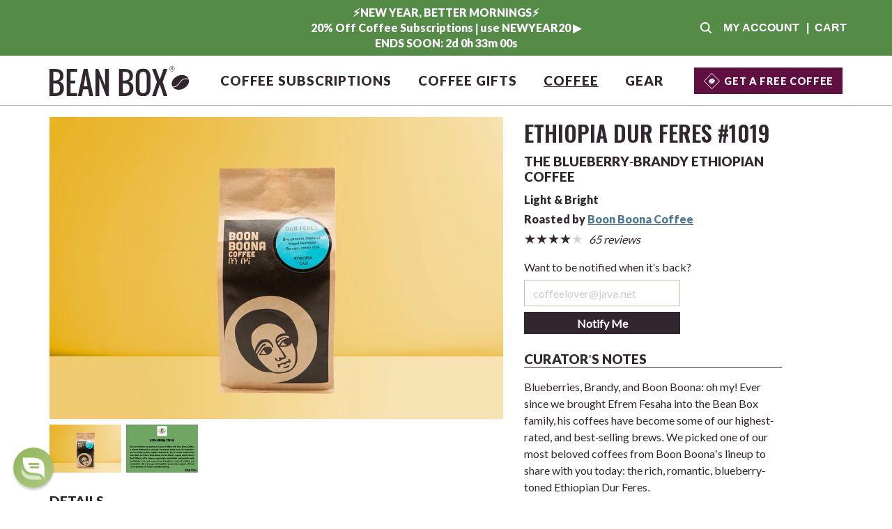

--- FILE ---
content_type: text/html; charset=utf-8
request_url: https://beanbox.com/coffee/roast/boon-boona-coffee-ethiopia-dur-feres/1019
body_size: 30530
content:
<!doctype html>
<html lang="en">
  <head>
    <meta charset="utf-8">
    <meta name="viewport" content="width=device-width, initial-scale=1">
    <link rel="preconnect" href="https://assets.beanbox.com" crossorigin>
    <title>Boon Boona Coffee | Ethiopia Dur Feres | Bean Box®</title>
    <link rel="preload" href="/assets/oswald.woff2" as="font" type="font/woff2" crossorigin>
    <link rel="preload" href="/assets/lato-400.woff2" as="font" type="font/woff2" crossorigin>
    <link rel="preload" href="/assets/lato-900.woff2" as="font" type="font/woff2" crossorigin>
    <style>
      @font-face {
        font-family: 'oswald';
        font-style: normal;
        font-weight: 400;
        font-display: swap;  src: url('/assets/oswald.woff2') format('woff2');
      }
      @font-face {
        font-family: 'oswald';
        font-style: normal;
        font-weight: 600;
        font-display: swap;  src: url('/assets/oswald.woff2') format('woff2');
      }
      @font-face {
          font-family: 'lato-400';
          font-style: normal;
          font-weight: 400;
          font-display: swap;  src: url('/assets/lato-400.woff2') format('woff2');
      }
      @font-face {
          font-family: 'lato-900';
          font-style: normal;
          font-weight: 900;
          font-display: swap;  src: url('/assets/lato-900.woff2') format('woff2');
      }
    </style>
    <script>
    var bbenv           = 'production';
    var bbpre           = [];
    var bbfun           = [];
    var qcart_id        = null;
    var ce              = null;
    var cp              = null;
    var show_smartbanner = true;
</script>

    <script async src="https://www.googletagmanager.com/gtag/js?id=G-GW5PF3M97J"></script>

    <link rel="stylesheet" href="/assets/site/crema/application-cb4def35f88ed5f54492f57ac483610138b844912c1edddc3f65afc026eb00bc.css" media="screen" async="async" defer="defer" />
    <meta http-equiv="Accept-CH" content="DPR, Viewport-Width, Width">
<meta name="robots" content="noindex">
<meta name="apple-itunes-app" content="app-id=1452717354">
<meta name="description" content="Buy Ethiopia Dur Feres by Boon Boona Coffee freshly roasted from Bean Box®. Discover similar coffees.">
<meta name="author" content="Bean Box, Inc.">
<meta name="msvalidate.01" content="BF67FC01E1B5C5B259FC3C6E959077B5" />
<meta name="p:domain_verify" content="c3937b1e7873b541c83723990278ea8d"/>
<meta name="google-site-verification" content="1zgARlmnFw64USOSezsTPxJdXMuzYdBNv-m9x-ABmLc" />
<meta name="facebook-domain-verification" content="shwebaww9ie0vmx4xikvoiwcdyufge" />
<meta name='yandex-verification' content='a02bd21fd1b31b81' />

<link rel="apple-touch-icon" sizes="180x180" href="/icons/apple-touch-icon.png?v=2">
<link rel="icon" type="image/png" href="/icons/favicon-32x32.png?v=2" sizes="32x32">
<link rel="icon" type="image/png" href="/icons/favicon-16x16.png?v=2" sizes="16x16">
<link rel="manifest" href="/manifest.json?v=2">
<link rel="mask-icon" href="/icons/safari-pinned-tab.svg?v=2" color="#5bbad5">
<link rel="shortcut icon" href="/icons/favicon.ico?v=2">
<meta property="og:title" content="Boon Boona Coffee | Ethiopia Dur Feres | Bean Box®" />
<meta property="og:site_name" content="Bean Box® - Coffee Gifts and Coffee Subscriptions"/>
<meta property="og:description" content="Buy Ethiopia Dur Feres by Boon Boona Coffee freshly roasted from Bean Box®. Discover similar coffees." />
<meta name="theme-color" content="#FFFFFF" />
 <meta property="og:image" content="https://storage.googleapis.com/assets.beanbox.com/hu1c0bcih68sw1vrm6tl88bpbeye"/>
<meta name="twitter:card" content="summary_large_image">
<meta name="twitter:site" content="@beanboxcoffee">
<meta name="twitter:title" content="Boon Boona Coffee | Ethiopia Dur Feres | Bean Box®">
<meta name="twitter:description" content="Buy Ethiopia Dur Feres by Boon Boona Coffee freshly roasted from Bean Box®. Discover similar coffees.">
 <meta name="twitter:image" content="https://storage.googleapis.com/assets.beanbox.com/hu1c0bcih68sw1vrm6tl88bpbeye"/>
<meta name="csrf-param" content="authenticity_token" />
<meta name="csrf-token" content="BsqjHe3mswY0ETHEitAqKRvrcoAcqCeHDQ9yLgwozDoWMWtZxSP-JZFIpZJJvDXgmi6SZCFVDpziXS-suFZWvw" />

    <!-- BEGIN MerchantWidget Code -->
    <script id='merchantWidgetScript'
            src="https://www.gstatic.com/shopping/merchant/merchantwidget.js"
            defer>
    </script>
    <script type="text/javascript">
        merchantWidgetScript.addEventListener('load', function () {
            merchantwidget.start({
                position: 'RIGHT_BOTTOM'
            });
        });
    </script>
    <!-- END MerchantWidget Code -->
  </head>
  <body data-cv-pagetype="coffee:roast">
    
    <style>
  #banner {
    display: flex;
    align-items: center;
    width: 100%;
    height: 80px;
    background-color: #548b47;
    color: #FFFFFF;
  }
  #banner a {
    text-decoration: none;
    font-weight: bold;

      display: flex!important;
      align-items: center!important;
      justify-content: center!important;


  }
  #banner a:hover {
    opacity: 1;
  }
  #banner .bb-content {
    display: flex;
    justify-content: space-between;
    align-items: center;
  }
  #banner .motd {
    flex: 1 1 auto;
    align-items: center;
    text-align: center;
    font-family: 'lato-900', sans-serif!important;
    font-size: 1.0em;
    color: #FFFFFF!important;
    height: 80px;
    overflow-y: hidden;
  }
  .motd a,
  .motd a:hover {
    font-family: 'lato-900', sans-serif!important;
    font-size: 1.0em;
    color: #FFFFFF!important;
    height: 100%;
    display: block;
    line-height: 1.375rem;
    padding: .5em;
    text-decoration: none;
  }
  #banner .blank {
    display: flex;
    flex: 0 0 150px;
    align-items: center;
  }
  #banner .actions {
    display: flex;
    flex: 0 0 150px;
    align-items: center;
    justify-content: flex-end;
    color: #fff!important;
    padding-right: 0;
  }
  #banner .actions a {
    color: #FFFFFF!important;
    text-transform: uppercase;
    white-space: nowrap;
    margin: 0 5px;
  }
  #banner .bb-banner-account,
  #banner .bb-banner-search {
    width: 30px;
    text-align: center;
  }
  #banner .bb-banner-account-icon,
  #banner .bb-banner-cart-icon {
    display: inline-block;
  }
  #banner .bb-banner-account-text,
  #banner .bb-banner-cart-text {
    color: #FFFFFF!important;
    display: none
  }
  #banner .bb-cart-count {
    display: inline-block;
    background-color: #FFFFFF;
    border-radius: 0.8em;
    -moz-border-radius: 0.8em;
    -webkit-border-radius: 0.8em;
    color: #32262F!important;
    line-height: 1.6em;
    text-align: center;
    width: 1.6em;
    font-size: .8em;
    position: absolute;
    top: 6px;
    right: -12px;
  }
  #banner .bb-banner-cart {
    position: relative;
    color: #FFFFFF!important;
    margin-right: 10px!important;
  }
  @media (min-width: 992px) {
    #banner .bb-banner-account  {
      width: initial;
      text-align: left;
    }
    #banner .bb-cart-count {
      margin: 0 5px;
      text-align: center;
      width: 1.6em;
      font-size: 1em;
      position: initial;
    }
    #banner .blank,
    #banner .actions {
      flex: 0 0 260px;
    }
    #banner .bb-banner-account-icon,
    #banner .bb-banner-cart-icon {
      display: none;
    }
    #banner .bb-banner-account-text,
    #banner .bb-banner-cart-text {
      display: inline-block;
    }
  }
</style>
<div id='banner' class='bb-desktop'>
  <div class='bb-content d-flex'>
    <div class='blank col'>
      &nbsp;
    </div>
    <div class='motd col'>
        <a href="/?promo=NEWYEAR20" >
          <b><div>⚡️NEW YEAR, BETTER MORNINGS⚡️ <br>20% Off Coffee Subscriptions | use NEWYEAR20 ▶ </div> <div data-msg="ENDS SOON:" data-countdown-end="01/16/2026" class="motd-countdown"></div></b>
        </a>
    </div>
    <div class='actions col'>
        <a href="javascript:beanbox.search.toggle();" data-cv-object="nav-search" class='bb-banner-search'>
          <svg viewBox="0 0 50 50" width="20" height="50">
            <title>Search Bean Box Coffees and Gifts</title>
            <path fill="#FFFFFF" d="m44.597656 41.152344-9.1875-9.191406c2.210938-2.941407 3.40625-6.527344 3.402344-10.210938 0-9.40625-7.65625-17.0625-17.0625-17.0625s-17.0625 7.65625-17.0625 17.0625 7.65625 17.0625 17.0625 17.0625c3.683594.003906 7.269531-1.191406 10.210938-3.402344l9.191406 9.1875c.964844.863282 2.4375.824219 3.351562-.09375.917969-.914062.957032-2.386718.09375-3.351562zm-35.035156-19.402344c0-6.730469 5.457031-12.1875 12.1875-12.1875s12.1875 5.457031 12.1875 12.1875-5.457031 12.1875-12.1875 12.1875c-6.726562-.007812-12.179688-5.460938-12.1875-12.1875zm0 0"/>
          </svg>
        </a>

        <a href="/account" data-cv-object="banner-account" class='bb-banner-account'>
          <svg viewBox="0 0 50 57" width="50" height="50" class="bb-account bb-banner-account-icon">
            <title>Account Info</title>
            <path fill="#FFFFFF" d="m25 28.5c7.890625 0 14.285156-6.378906 14.285156-14.25s-6.394531-14.25-14.285156-14.25-14.285156 6.378906-14.285156 14.25 6.394531 14.25 14.285156 14.25zm10 3.5625h-1.863281c-2.476563 1.136719-5.234375 1.78125-8.136719 1.78125s-5.648438-.644531-8.136719-1.78125h-1.863281c-8.28125 0-15 6.703125-15 14.960938v4.632812c0 2.949219 2.398438 5.34375 5.355469 5.34375h39.289062c2.957031 0 5.355469-2.394531 5.355469-5.34375v-4.632812c0-8.257813-6.71875-14.960938-15-14.960938zm0 0"></path>
          </svg>
          <span class='bb-banner-account-text'>
              My Account
          </span>
        </a>
        <a href='javascript:beanbox.cart.show(false);' class='bb-banner-cart'>
          <svg viewBox="0 0 50 50" class="svg bb-cart bb-banner-cart-icon" width="50" height="50">
            <title>Shopping Cart</title>
            <g fill="#FFFFFF">
              <path d="m17.96875 41.363281c-.023438-1.296875-1.09375-2.324219-2.386719-2.300781s-2.324219 1.089844-2.300781 2.386719c.023438 1.292969 1.09375 2.324219 2.386719 2.300781 1.292969-.027344 2.324219-1.09375 2.300781-2.386719zm0 0"/>
              <path d="m37.605469 39.0625c-1.292969-.03125-2.367188.992188-2.398438 2.289062-.03125 1.292969.992188 2.367188 2.289063 2.398438 1.292968.03125 2.367187-.996094 2.398437-2.289062.03125-1.292969-.992187-2.367188-2.289062-2.398438zm0 0"/>
              <path d="m45.292969 12.910156c-.066407-.234375-.273438-.390625-.507813-.410156l-31.804687-3.078125c-.273438-.027344-.605469-.203125-.734375-.457031-.371094-.695313-.605469-1.085938-1.191406-1.816406-.75-.917969-2.167969-.890626-4.765626-.910157-.878906-.007812-1.589843.507813-1.589843 1.378907 0 .847656.671875 1.375 1.523437 1.375.847656 0 2.078125.050781 2.539063.1875.457031.136718.828125.886718.964843 1.542968 0 .007813 0 .019532.011719.027344.019531.117188.195313.996094.195313 1.007812l3.90625 20.664063c.234375 1.414063.710937 2.585937 1.414062 3.484375.820313 1.054688 1.90625 1.585938 3.214844 1.585938h23.105469c.742187 0 1.375-.570313 1.402343-1.3125.039063-.78125-.585937-1.421876-1.367187-1.421876h-23.160156c-.195313 0-.480469 0-.8125-.273437-.339844-.296875-.808594-.96875-1.121094-2.542969l-.421875-2.3125c0-.03125.007812-.050781.039062-.058594l27.117188-4.589843c.257812-.039063.453125-.246094.480469-.507813l1.5625-11.308594c.019531-.078124.019531-.167968 0-.253906zm0 0"/>
            </g>
          </svg>
          <span class='bb-banner-cart-text'>| &nbsp;Cart</span><span class="bb-banner-cart-count bb-cart-count" style="display:none"></span>
        </a>
    </div>
  </div>
</div>

  <script>
    window.addEventListener('load', function() {
      beanbox.motd_timer.timer()
    });
  </script>

      <header class="cowboy">
    <div class="bb-section bb-header" data-cv-section="page-header">
      <div class="bb-content">
        <div class="bb-header-nav">
          <div class="bb-nav-menu bb-mobile">
            <a href="javascript:beanbox.menu.show_new();" data-cv-object="nav-menu-show">
              <svg viewBox="0 0 50 50" width="25" height="25" class="svg">
                <title>Bean Box mobile menu</title>
                <path d="m0 41.667969h50v-5.558594h-50zm0-13.890625h50v-5.554688h-50zm0-19.445313v5.558594h50v-5.558594zm0 0" fill="#32262F"/>
              </svg>
            </a>
          </div>
          <div class="bb-nav-logo">
            <a href="/" id="bb-home" data-cv-object="nav-home">
                <!-- main logo -->
  <svg class="bb-logo" width="200" viewBox="0 0 586 126">
    <title>Bean Box® | The World's Best Coffee Subscriptions &amp; Gifts</title>
    <g transform="matrix(.13333333 0 0 -.13333333 0 788.98667)">
      <g fill="#32262F">
        <path d="m121.133 5066.16h60.57c52.36 0 90.688 12.14 114.988 36.45 24.289 24.3 36.43 62.98 36.43 116.03 0 53.06-12.141 91.73-36.43 116.04-24.3 24.3-62.628 36.45-114.988 36.45h-60.57zm0 396.46h60.57c100.942 0 151.418 50.82 151.418 152.49 0 16.84-2.058 31.7-6.156 44.56-4.102 12.87-8.985 23.59-14.668 32.16-5.668 8.58-14.281 15.8-25.781 21.68-11.52 5.88-22.004 10.4-31.473 13.58-9.465 3.18-22.945 5.48-40.449 6.92-17.52 1.42-32.102 2.29-43.77 2.61-11.691.32-28.242.48-49.691.48zm-121.133-487.96v853.93h181.703c39.11 0 74.129-4.14 105.047-12.39 30.91-8.25 57.961-20.81 81.148-37.63 23.188-16.86 41.012-39.08 53.477-66.73 12.457-27.63 18.691-59.88 18.691-96.73 0-53.37-11.199-93.96-33.597-121.75-22.403-27.8-56.949-48.21-103.633-61.23 50.469-16.86 88.324-41.54 113.574-74.1 25.231-32.57 37.848-79.03 37.848-139.39 0-75.29-21.692-134.78-65.055-178.46-43.379-43.69-102.453-65.52-177.219-65.52z"/>
        <path d="m542.277 4974.66v853.93h333.125v-91.49h-211.992v-274.48h151.422v-91.49h-151.422v-304.97h211.992v-91.5z"/>
        <path d="m1078.4 5279.64h121.13l-60.56 365.97zm-181.701-304.98 181.701 853.93h121.13l181.71-853.93h-121.13l-45.43 213.49h-151.42l-45.43-213.49z"/>
        <path d="m1449.38 4974.66v853.93h90.85l211.99-527.98v527.98h121.14v-853.93h-86.13l-216.71 568.02v-568.02z"/>
        <path d="m2312.47 5066.16h60.58c52.36 0 90.69 12.14 114.98 36.45 24.29 24.3 36.44 62.98 36.44 116.03 0 53.06-12.15 91.73-36.44 116.04-24.29 24.3-62.62 36.45-114.98 36.45h-60.58zm0 396.46h60.58c100.94 0 151.42 50.82 151.42 152.49 0 16.84-2.06 31.7-6.16 44.56-4.1 12.87-8.99 23.59-14.67 32.16-5.66 8.58-14.28 15.8-25.78 21.68-11.51 5.88-22 10.4-31.47 13.58s-22.94 5.48-40.46 6.92c-17.51 1.42-32.1 2.29-43.77 2.61-11.68.32-28.23.48-49.69.48zm-121.12-487.96v853.93h181.7c39.1 0 74.13-4.14 105.04-12.39s57.96-20.81 81.15-37.63c23.19-16.86 41.01-39.08 53.48-66.73 12.44-27.63 18.68-59.88 18.68-96.73 0-53.37-11.2-93.96-33.59-121.75-22.4-27.8-56.95-48.21-103.63-61.23 50.47-16.86 88.33-41.54 113.57-74.1 25.24-32.57 37.85-79.03 37.85-139.39 0-75.29-21.69-134.78-65.05-178.46-43.39-43.69-102.46-65.52-177.22-65.52z"/>
        <path d="m2863.98 5104.75c16.25-25.73 45.67-38.59 88.25-38.59 42.59 0 72 12.86 88.25 38.59s24.37 63.7 24.37 113.89v370.74c0 49.55-8.04 86.57-24.14 111.03-16.09 24.45-45.58 36.69-88.48 36.69-42.91 0-72.4-12.24-88.49-36.69-16.09-24.46-24.13-61.48-24.13-111.03v-370.74c0-50.19 8.11-88.16 24.37-113.89zm88.25-138.66c-42.58 0-79.11 6.51-109.54 19.54-30.46 13.01-54.65 32.07-72.63 57.17-17.99 25.1-31.08 54.56-39.28 88.4-8.2 33.83-12.3 73.14-12.3 117.94v309.74c0 44.79 4.1 83.87 12.3 117.23 8.2 33.35 21.29 62.34 39.28 86.96 17.98 24.62 42.17 43.13 72.63 55.52 30.43 12.39 66.96 18.58 109.54 18.58 82.64 0 142.27-23.83 178.87-71.47 36.59-47.66 54.88-116.6 54.88-206.82v-309.74c0-44.16-4.18-83.15-12.53-116.99-8.36-33.83-21.54-63.37-39.52-88.62-17.97-25.27-42.18-44.5-72.62-57.67-30.45-13.18-66.81-19.77-109.08-19.77"/>
        <path d="m3236.62 4974.66 150.47 442.7-151.42 411.23h121.13l121.15-335.47 121.13 335.47h121.12l-151.4-409.33 149.52-444.6h-120.19l-120.18 365.97-120.2-365.97z"/>
        <path d="m3853.45 5844.91h3.47c5.83 0 10.19 1.24 13.09 3.71 2.92 2.47 4.36 6.5 4.36 12.11 0 5.6-1.44 9.64-4.36 12.11-2.9 2.47-7.26 3.7-13.09 3.7h-3.47zm-13.97-56.22v98.39h17.44c10.4 0 18.23-2.03 23.51-6.1 5.26-4.05 7.9-10.82 7.9-20.25 0-5.86-1.04-10.76-3.11-14.71-2.08-3.97-5.1-6.68-9.1-8.14l15.7-49.19h-13.85l-14.07 45.68h-10.45v-45.68z"/>
      </g>
      <path d="m3940.92 5833.27c0-43.21-35.02-78.25-78.23-78.25s-78.23 35.04-78.23 78.25c0 43.2 35.02 78.23 78.23 78.23s78.23-35.03 78.23-78.23z" fill="none" stroke="#32262F" stroke-miterlimit="10" stroke-width="11.8839"/>
      <g fill="#32262F">
        <path d="m4355.36 5504.58c-43.6 7.71-86.94 8.59-128.6-8.84-36.64-15.33-64.26-42.22-88.46-72.9-26.2-33.21-51.12-67.51-78.79-99.44-29.08-33.57-65.4-57.63-109.53-67.48-18.35-4.1-37.06-6.6-55.66-9.57 66.22-78.73 200.74-98.56 324.34-41.3 130.66 60.54 203.44 186.07 174.31 291.34-5.74 2.38-23.37 4.86-30.38 6.54-2.41.57-4.8 1.22-7.23 1.65"/>
        <path d="m3869.73 5284.92c1.6-3.45 3.31-6.83 5.11-10.14.9-.79 1.84-1.55 2.61-2.08 1.93-1.33 4.18-2.03 6.03-2.13 62.35-2.91 116.16 17.71 157.92 63.85 29.45 32.52 54.45 69.02 83.09 102.32 18.12 21.04 37.48 41.81 59.47 58.54 42.81 32.58 92.9 39.84 145.46 33.34 17.15-2.12 34.47-4.33 54.38-6.86-.17.37-.31.75-.47 1.13-50.88 109.82-207.11 145.57-348.94 79.86-141.82-65.71-215.54-208-164.66-317.83"/>
      </g>
    </g>
  </svg>






            </a>
          </div>



            <nav class="ml-auto bb-nav-desktop">
              <div class="bb-nav">
                <a href="/coffee-subscription/configure?ref=nav" class="">Coffee Subscriptions</a>
                <a href="/coffee-gifts" class="">Coffee Gifts</a>
                <a href="/coffee" class="active">Coffee</a>
                <a href="/coffee-equipment" class="">Gear</a>
              </div>
            </nav>
            <div class="ml-auto bb-desktop nav-member-cta">
              <button class='member-cta' onclick="location.href='/coffee-subscription/configure?promo=1STBAGFREE#step1'" aria-label="Get a Free Coffee">
                <svg height="25" width="25" class="member-bean" xmlns="http://www.w3.org/2000/svg" viewBox="0 0 40 40">
    <path fill="#fff" d="M19.24,20l.73-.86A5.72,5.72,0,0,1,22,17.26a5.29,5.29,0,0,1,2-.49,6.6,6.6,0,0,1,2.34.24l-.12-.26c-1.39-2.69-5.33-3.42-8.79-1.64s-5.14,5.43-3.75,8.12l0,.07h0A5.79,5.79,0,0,0,17,22.38,15.12,15.12,0,0,0,19.24,20Z"/>
    <path fill="#fff" d="M26.62,17.67a6,6,0,0,0-2.52-.34,4.94,4.94,0,0,0-1.84.44A5.23,5.23,0,0,0,20.4,19.5c-.21.25-.45.54-.74.87a15.37,15.37,0,0,1-2.35,2.48,6.21,6.21,0,0,1-3.19,1c1.64,2.18,5.22,2.67,8.4,1S27.27,20.23,26.62,17.67Z"/>
    <path fill="#fff" d="M20,38.68,1.32,20,20,1.32,38.68,20ZM2.86,20,20,37.14,37.14,20,20,2.86Z"/>
  </svg>
                <div class='text'>Get a FREE Coffee</div>
              </button>
          </div>


          <div class="bb-nav-search bb-mobile">
            <a href="javascript:beanbox.search.toggle();" data-cv-object="nav-search">
              <svg viewBox="0 0 50 50" width="20" height="50">
                <title>Search Bean Box Coffees and Gifts</title>
                <path d="m44.597656 41.152344-9.1875-9.191406c2.210938-2.941407 3.40625-6.527344 3.402344-10.210938 0-9.40625-7.65625-17.0625-17.0625-17.0625s-17.0625 7.65625-17.0625 17.0625 7.65625 17.0625 17.0625 17.0625c3.683594.003906 7.269531-1.191406 10.210938-3.402344l9.191406 9.1875c.964844.863282 2.4375.824219 3.351562-.09375.917969-.914062.957032-2.386718.09375-3.351562zm-35.035156-19.402344c0-6.730469 5.457031-12.1875 12.1875-12.1875s12.1875 5.457031 12.1875 12.1875-5.457031 12.1875-12.1875 12.1875c-6.726562-.007812-12.179688-5.460938-12.1875-12.1875zm0 0" fill="#32262F"/>
              </svg>
            </a>
          </div>
          <div class="bb-nav-cart bb-relative bb-mobile">
            <a href="javascript:beanbox.cart.show(false);" data-cv-object="nav-cart">
              <span class="circle bb-cart-count"></span>
              <svg viewBox="0 0 50 50" class="svg bb-cart" width="50" height="50">
                <title>Shopping Cart</title>
                <g fill="#32262F">
                  <path d="m17.96875 41.363281c-.023438-1.296875-1.09375-2.324219-2.386719-2.300781s-2.324219 1.089844-2.300781 2.386719c.023438 1.292969 1.09375 2.324219 2.386719 2.300781 1.292969-.027344 2.324219-1.09375 2.300781-2.386719zm0 0"/><path d="m37.605469 39.0625c-1.292969-.03125-2.367188.992188-2.398438 2.289062-.03125 1.292969.992188 2.367188 2.289063 2.398438 1.292968.03125 2.367187-.996094 2.398437-2.289062.03125-1.292969-.992187-2.367188-2.289062-2.398438zm0 0"/><path d="m45.292969 12.910156c-.066407-.234375-.273438-.390625-.507813-.410156l-31.804687-3.078125c-.273438-.027344-.605469-.203125-.734375-.457031-.371094-.695313-.605469-1.085938-1.191406-1.816406-.75-.917969-2.167969-.890626-4.765626-.910157-.878906-.007812-1.589843.507813-1.589843 1.378907 0 .847656.671875 1.375 1.523437 1.375.847656 0 2.078125.050781 2.539063.1875.457031.136718.828125.886718.964843 1.542968 0 .007813 0 .019532.011719.027344.019531.117188.195313.996094.195313 1.007812l3.90625 20.664063c.234375 1.414063.710937 2.585937 1.414062 3.484375.820313 1.054688 1.90625 1.585938 3.214844 1.585938h23.105469c.742187 0 1.375-.570313 1.402343-1.3125.039063-.78125-.585937-1.421876-1.367187-1.421876h-23.160156c-.195313 0-.480469 0-.8125-.273437-.339844-.296875-.808594-.96875-1.121094-2.542969l-.421875-2.3125c0-.03125.007812-.050781.039062-.058594l27.117188-4.589843c.257812-.039063.453125-.246094.480469-.507813l1.5625-11.308594c.019531-.078124.019531-.167968 0-.253906zm0 0"/>
                </g>
              </svg>
            </a>
          </div>
        </div>
      </div>
      <div class="bb-header-nav-mob" style="display: none;">
        <a href="javascript:beanbox.menu.hide_new();" class="bb-close" data-cv-object="nav-menu-hide">×</a>
        <a href="/" class="bb-nav-mob-link">Home</a>
        <a href="/coffee-subscription/configure" class="bb-nav-mob-link">Coffee Subscriptions</a>
        <a href="/coffee-gifts" class="bb-nav-mob-link">Coffee Gifts</a>
        <a href="/coffee" class="bb-nav-mob-link">Coffee</a>
        <a href="/coffee-equipment" class="bb-nav-mob-link">Gear</a>
        <a href="/blog" class="bb-nav-mob-link">Blog</a>
        <a href="/account" class="bb-nav-mob-link">Account</a>

        <div class="bb-mobile" style="margin: 1em;">
            <button class='member-cta' onclick="location.href='/coffee-subscription/configure?promo=1STBAGFREE#step1'" aria-label="Get a Free Coffee">
              <svg height="25" width="25" class="member-bean" xmlns="http://www.w3.org/2000/svg" viewBox="0 0 40 40">
    <path fill="#fff" d="M19.24,20l.73-.86A5.72,5.72,0,0,1,22,17.26a5.29,5.29,0,0,1,2-.49,6.6,6.6,0,0,1,2.34.24l-.12-.26c-1.39-2.69-5.33-3.42-8.79-1.64s-5.14,5.43-3.75,8.12l0,.07h0A5.79,5.79,0,0,0,17,22.38,15.12,15.12,0,0,0,19.24,20Z"/>
    <path fill="#fff" d="M26.62,17.67a6,6,0,0,0-2.52-.34,4.94,4.94,0,0,0-1.84.44A5.23,5.23,0,0,0,20.4,19.5c-.21.25-.45.54-.74.87a15.37,15.37,0,0,1-2.35,2.48,6.21,6.21,0,0,1-3.19,1c1.64,2.18,5.22,2.67,8.4,1S27.27,20.23,26.62,17.67Z"/>
    <path fill="#fff" d="M20,38.68,1.32,20,20,1.32,38.68,20ZM2.86,20,20,37.14,37.14,20,20,2.86Z"/>
  </svg>
              <div class='text'>Get a FREE Coffee</div>
            </button>
        </div>
      </div>
    </div>
  </header>

    <div id="bb-content" class='cowboy'>
      <div class="bb-section hidden bb-search">
  <div class="bb-content bb-center">
    <input type="text" class="" id="bb-search" placeholder="Coffee or gift, name, id" style="">
  </div>
</div>

      
    <div class="bb-section bb-motd-container bb-motd-mobile motd" style="background-color:#548b47" data-cv-section="motd">
      <a class="" href="/?promo=NEWYEAR20" >
        <div class="bb-content bb-center p-1 bb-bold" style="color: #FFFFFF">
          <b><div>⚡️NEW YEAR, BETTER MORNINGS⚡️ <br>20% Off Coffee Subscriptions | use NEWYEAR20 ▶ </div> <div data-msg="ENDS SOON:" data-countdown-end="01/16/2026" class="motd-countdown"></div></b>
        </div>
      </a>
    </div>


      


      <main class="coffee">
        <style>
    /* cowboy additions and overrides */

    .cowboy h1 {
        font-weight: bold;
        font-size: 2em!important;
    }

    .cowboy .bb-btn {
        margin: 0!important;
        text-decoration: none;
    }

    /* || TOMBSTONE */

    .cowboy .c-tombstone-roast-details-container {
        line-height: 1.75em;
    }

    .cowboy .c-tombstone-review-getby-container {
        line-height: 2em;
    }

    .cowboy .c-tombstone-more-cta {
        width: auto!important;
    }

  .cowboy .c-tombstone-more-roaster-cta {
      width: auto!important;
  }

    .cowboy .c-tombstone-review-count,
    .cowboy .c-tombstone-review-link {
        display: inline-block;
    }

    @media (max-width: 767px) {
        /* || TOMBSTONE */
        .cowboy .c-tombstone-see-more-container {
            text-align: left;
        }
        .cowboy .c-tombstone-see-more-roaster-container {
            text-align: left;
        }
    }

    @media (min-width: 768px) {
        .cowboy .cp {
            max-width: 60%;
            margin: 0 auto;
        }
    }

  .sharedsweeps-entries {
      padding: 1em 0;
      /*border-top: 1px dotted #32262F;*/
  }

</style>

<style>
    .adaptive-container {
        display: flex;
        flex-wrap: wrap;
        justify-content: center;
        text-align: center;
    }

    /* desktop 3/row default */
    .adaptive-container > div {
        flex: 0 0 30%;
        margin: 1em;
    }
    .ac-fg { flex-grow: 1!important; }
    .ac-fs { flex-shrink: 1!important; }

    /* desktop 1/row */
    .ac-1 > div { flex: 1 1 100%; }

    /* desktop 2/row */
    .ac-2 > div { flex-basis: 47%; }

    /* desktop 4/row */
    .ac-4 > div { flex-basis: 22%; }

    /* desktop 5/row */
    .ac-5 > div { flex-basis: 17%; }

    /* desktop 6/row */
    .ac-6 > div { flex-basis: 13%; }

    .ac-pc-25 { flex-basis: 22%!important; }
    .ac-pc-33 { flex-basis: 30%!important; }
    .ac-pc-66 { flex-basis: 63%!important; }
    .ac-pc-75 { flex-basis: 72%!important; }

    /* mobile: 2/row with more spacing */
    @media (max-width: 768px) {
        .adaptive-container > div,
        .ac-2 > div,
        .ac-4 > div,
        .ac-5 > div,
        .ac-6 > div {
            flex: 0 0 45%;
            margin: 2% 2%;
            align-items: center;
            justify-content: center;
            text-align: center;
        }
    }

    /* make side by side divs the same height */
    .flex-stretch {
        display: flex;
        align-items: stretch;
    }

    /*outer for vertically aligning divs*/
    .flex-match-outer {
        display: flex;
        flex: 1;
        flex-direction: column;
    }

    /* make this div and all below it align to bottom of outer */
    .flex-match-bottom {
        margin-top: auto;
    }
</style>
<style>
    /* from PDP */

  .thumbnail-image {
      width: 102.8px;
      margin-right: .25em;
  }
  .thumbnail {
      display: inline-block;
  }
  @media (max-width: 767px) {
      .thumbnail-image {
          width: 72.5px;
          margin: .2em;
      }
  }

  #bb-inventory {
      margin-top: 1em;
      line-height: 1.4em;
  }

  .cowboy .gbtn {
      margin-left: 0!important;
      padding: .25em!important;
      min-width: 8em!important;
      max-width: 10em!important;
  }
</style>

<div class='cowboy'>
  <div class="bb-section" data-cv-section="roast-top">
    <div class="bb-content">
      <div class="row">
        <div class="col-lg-7 col-md-6 bb-left">
            

<div class="profile-image-container bb-relative">
  <picture>
    <source srcset="https://storage.googleapis.com/assets.beanbox.com/tteyikb4ibji3hpzq4rxzlwlr7jx" type="image/webp" />
    <img src="https://storage.googleapis.com/assets.beanbox.com/hu1c0bcih68sw1vrm6tl88bpbeye" width="859" height="572" alt="Ethiopia Dur Feres by Boon Boona Coffee - main image" class="img-fluid profile-image" style="" loading="lazy" />
  </picture>
</div>

    <div class="thumbnail mt-1">
      <a href="javascript:display_roaster_image('https://storage.googleapis.com/assets.beanbox.com/hu1c0bcih68sw1vrm6tl88bpbeye');" class="">
        <img src="https://assets.beanbox.com/azyssev41krzarkl70ievx0n1dls" class="img-fluid thumbnail-image" alt="Thumbail for Ethiopia Dur Feres - #0" loading="lazy">
      </a>
    </div>
    <div class="thumbnail mt-1">
      <a href="javascript:display_roaster_image('https://storage.googleapis.com/assets.beanbox.com/d61kqmv00z6vg1e6rzh92tx6eftb');" class="">
        <img src="https://assets.beanbox.com/i5sg98mw48sdgebvx4pm2kbkngef" class="img-fluid thumbnail-image" alt="Thumbail for Ethiopia Dur Feres - #1" loading="lazy">
      </a>
    </div>


<script>
    function display_roaster_image( url ) {
        $('.profile-image-container').find('source').remove();
        $('.profile-image').removeAttr('srcset')
        $('.profile-image').attr('src', url)
    }
</script>





            <span class="bb-desktop"><div class="mt-2">

  <h4 class="mt-3" style="font-size: 1.2em!important; border-bottom: 1px solid #32262F;">DETAILS</h4>

  <div class="row">
    <div class="col-4 col-md-3 mb-1"><strong>Roasted by:</strong></div>
    <div class="col-8 col-md-9">
      <a href="/coffee/roaster/boon-boona-coffee/40">Boon Boona Coffee</a>
      in Seattle, WA
    </div>
  </div>

  <div class="row mb-1">
    <div class="col-4 col-md-3"><strong>Roast Profile:</strong></div>
    <div class="col-8 col-md-9">
      <a href="/coffee?tags=roast-style%3Alight+%26+bright">Light &amp; Bright</a>
      (1/6)
    </div>
  </div>

  <div class="row mb-1">
    <div class="col-4 col-md-3"><strong>Coffee Type:</strong></div>
    <div class="col-8 col-md-9">
      <a href="/coffee/single-origin-coffee">Single Origin</a>
    </div>
  </div>

  <div class="row mb-1">
    <div class="col-4 col-md-3"><strong>Curation:</strong></div>
    <div class="col-8 col-md-9">
      <a href="/coffee/top-rated">Top Rated</a>
    </div>
  </div>


  <div class="row mb-1">
    <div class="col-4 col-md-3"><strong>Tasting Notes:</strong></div>
    <div class="col-8 col-md-9">
      <a href="/coffee?tags=taste-notes%3Aspice">Spice</a>, <a href="/coffee?tags=taste-notes%3Aberries">Berries</a>, <a href="/coffee?tags=taste-notes%3Ablueberry">Blueberry</a>
    </div>
  </div>

  <div class="row mb-1">
    <div class="col-4 col-md-3"><strong>Sustainability:</strong></div>
    <div class="col-8 col-md-9">
      <a href="/coffee/organic-coffee-beans">Organic</a>
    </div>
  </div>

  <div class="row mb-1">
    <div class="col-4 col-md-3"><strong>Origin(s):</strong></div>
    <div class="col-8 col-md-9">
      <a href="/coffee/ethiopia">Ethiopia</a>
    </div>
  </div>

  <div class="row">
    <div class="col-4 col-md-3"><strong>Other:</strong></div>
    <div class="col-8 col-md-9">
      <a href="/coffee?tags=varietal%3Asetami">Setami</a>, <a href="/coffee?tags=varietal%3Amikicho">Mikicho</a>, <a href="/coffee?tags=varietal%3Akurume">Kurume</a>, <a href="/coffee?tags=varietal%3Aheirloom">Heirloom</a>, <a href="/coffee?tags=process%3Anatural">Natural</a>
    </div>
  </div>

</div>
</span><div class="bb-desktop mb-1">&nbsp</div>
          <span class="bb-desktop">  <style>
    .sub-pitch {
      background-color: #F4C97A;
      padding: 1em;
      margin: 0;
      @media (max-width: 767px) {
        ul { padding-left: 15px; }
        h3 { font-size: 1em!important; }
      }
    }
  </style>

  <div class="sub-pitch">
    <h3>Unlock exclusive member perks</h3>

    <ul>
        <li>Member Flat Rate Shipping on every coffee plan delivery</li>
        <li>Free shipping on 2+ bags (from same roaster)</li>
        <li>Enjoy 15% member savings on every coffee purchase</li>
        <li>Personalize every delivery</li>
        <li>More beans for your buck: our bags are 10% larger<br class="bb-desktop">(than other leading subscriptions)</li>
        <li>Earn free coffee with 5% in credits on every purchase</li>
    </ul>

    <div class='nav-member-cta text-center'>
      <button class='member-cta' onclick="location.href='/coffee-subscription/configure?ref=coffee'">
        <svg height="25" width="25" class="member-bean" xmlns="http://www.w3.org/2000/svg" viewBox="0 0 40 40">
    <path fill="#fff" d="M19.24,20l.73-.86A5.72,5.72,0,0,1,22,17.26a5.29,5.29,0,0,1,2-.49,6.6,6.6,0,0,1,2.34.24l-.12-.26c-1.39-2.69-5.33-3.42-8.79-1.64s-5.14,5.43-3.75,8.12l0,.07h0A5.79,5.79,0,0,0,17,22.38,15.12,15.12,0,0,0,19.24,20Z"/>
    <path fill="#fff" d="M26.62,17.67a6,6,0,0,0-2.52-.34,4.94,4.94,0,0,0-1.84.44A5.23,5.23,0,0,0,20.4,19.5c-.21.25-.45.54-.74.87a15.37,15.37,0,0,1-2.35,2.48,6.21,6.21,0,0,1-3.19,1c1.64,2.18,5.22,2.67,8.4,1S27.27,20.23,26.62,17.67Z"/>
    <path fill="#fff" d="M20,38.68,1.32,20,20,1.32,38.68,20ZM2.86,20,20,37.14,37.14,20,20,2.86Z"/>
  </svg>
        <div class='text'>Become a Member</div>
      </button>
    </div>
  </div>
</span>
        </div>
        <div class="col-lg-5 col-md-6 bb-left bb-tombstone">
          <div>

  <!-- name -->
  <h1 class="bb-xl bb-fancy bb-left bb-profile-name">
    ETHIOPIA DUR FERES #1019
  </h1>

  <!-- feature title -->
    <h3 class="text-left">
      The Blueberry-Brandy Ethiopian Coffee
    </h3>

  <div class="bb-left c-tombstone-roast-details-container">

    <span class="">

      <strong>
        
        Light &amp; Bright<br>
        Roasted by <a href="/coffee/roaster/boon-boona-coffee/40">Boon Boona Coffee</a>
      </strong>

        <br><a class="c-lato-400" href="#reviews"><span class="stars-container stars-80">★★★★★</span><span class="c-tombstone-review-count bb-italic ml-1">65 reviews</span></a>

    </span>

  </div>
</div>
          
          
          
<div>
  <p class="mb-2 bb-base" id="sold-out"></p>
  <p class="mt-2 mb-1 bb-base">
    Want to be notified when it's back?
  </p>

  <div id="roast-email-cta">
    <label for="coffee-restocked-email" class="sr-only">Email Address</label>
    <input
      type="email"
      class="form-control mb-1"
      id="coffee-restocked-email"
      placeholder="coffeelover@java.net"
      title="Your Email"
      required
      value=""
      style="width: 14em!important;"
    >
    <button onclick="beanbox.email.roast_notify('1019');" class="bb-btn bb-notify-cta" style="width: 14em">
      Notify Me
    </button>
  </div>
</div>

  <script>
      function check_best_alternative() {
          $.ajax({
              url: '/cart/_no_inventory_alternative',
              data: { roast_id: 1019 },
              success: function(r) {
                  $('#sold-out').html(r);
              }
          });
      }
      bbfun.push(function() {
          $('#coffee-restocked-email').on('keyup', function(e) {
              var code = e.keyCode || e.which;
              if (code == 13) { beanbox.email.roast_notify('1019'); }
          });
          check_best_alternative();

          // allow reviews even if not availavle
          beanbox.cart.whole_product = {
              name:     'Boon Boona Ethiopia Dur Feres - 12oz - Whole Bean',
              id:       '353558',
              price:    2400.0,
          };

          beanbox.cart.view_product( beanbox.cart.whole_product );
      });
  </script>

          

            <span class="bb-mobile"><div class="mt-2">

  <h4 class="mt-3" style="font-size: 1.2em!important; border-bottom: 1px solid #32262F;">DETAILS</h4>

  <div class="row">
    <div class="col-4 col-md-3 mb-1"><strong>Roasted by:</strong></div>
    <div class="col-8 col-md-9">
      <a href="/coffee/roaster/boon-boona-coffee/40">Boon Boona Coffee</a>
      in Seattle, WA
    </div>
  </div>

  <div class="row mb-1">
    <div class="col-4 col-md-3"><strong>Roast Profile:</strong></div>
    <div class="col-8 col-md-9">
      <a href="/coffee?tags=roast-style%3Alight+%26+bright">Light &amp; Bright</a>
      (1/6)
    </div>
  </div>

  <div class="row mb-1">
    <div class="col-4 col-md-3"><strong>Coffee Type:</strong></div>
    <div class="col-8 col-md-9">
      <a href="/coffee/single-origin-coffee">Single Origin</a>
    </div>
  </div>

  <div class="row mb-1">
    <div class="col-4 col-md-3"><strong>Curation:</strong></div>
    <div class="col-8 col-md-9">
      <a href="/coffee/top-rated">Top Rated</a>
    </div>
  </div>


  <div class="row mb-1">
    <div class="col-4 col-md-3"><strong>Tasting Notes:</strong></div>
    <div class="col-8 col-md-9">
      <a href="/coffee?tags=taste-notes%3Aspice">Spice</a>, <a href="/coffee?tags=taste-notes%3Aberries">Berries</a>, <a href="/coffee?tags=taste-notes%3Ablueberry">Blueberry</a>
    </div>
  </div>

  <div class="row mb-1">
    <div class="col-4 col-md-3"><strong>Sustainability:</strong></div>
    <div class="col-8 col-md-9">
      <a href="/coffee/organic-coffee-beans">Organic</a>
    </div>
  </div>

  <div class="row mb-1">
    <div class="col-4 col-md-3"><strong>Origin(s):</strong></div>
    <div class="col-8 col-md-9">
      <a href="/coffee/ethiopia">Ethiopia</a>
    </div>
  </div>

  <div class="row">
    <div class="col-4 col-md-3"><strong>Other:</strong></div>
    <div class="col-8 col-md-9">
      <a href="/coffee?tags=varietal%3Asetami">Setami</a>, <a href="/coffee?tags=varietal%3Amikicho">Mikicho</a>, <a href="/coffee?tags=varietal%3Akurume">Kurume</a>, <a href="/coffee?tags=varietal%3Aheirloom">Heirloom</a>, <a href="/coffee?tags=process%3Anatural">Natural</a>
    </div>
  </div>

</div>
</span>
          <span class="bb-mobile">  <style>
    .sub-pitch {
      background-color: #F4C97A;
      padding: 1em;
      margin: 0;
      @media (max-width: 767px) {
        ul { padding-left: 15px; }
        h3 { font-size: 1em!important; }
      }
    }
  </style>

  <div class="sub-pitch">
    <h3>Unlock exclusive member perks</h3>

    <ul>
        <li>Member Flat Rate Shipping on every coffee plan delivery</li>
        <li>Free shipping on 2+ bags (from same roaster)</li>
        <li>Enjoy 15% member savings on every coffee purchase</li>
        <li>Personalize every delivery</li>
        <li>More beans for your buck: our bags are 10% larger<br class="bb-desktop">(than other leading subscriptions)</li>
        <li>Earn free coffee with 5% in credits on every purchase</li>
    </ul>

    <div class='nav-member-cta text-center'>
      <button class='member-cta' onclick="location.href='/coffee-subscription/configure?ref=coffee'">
        <svg height="25" width="25" class="member-bean" xmlns="http://www.w3.org/2000/svg" viewBox="0 0 40 40">
    <path fill="#fff" d="M19.24,20l.73-.86A5.72,5.72,0,0,1,22,17.26a5.29,5.29,0,0,1,2-.49,6.6,6.6,0,0,1,2.34.24l-.12-.26c-1.39-2.69-5.33-3.42-8.79-1.64s-5.14,5.43-3.75,8.12l0,.07h0A5.79,5.79,0,0,0,17,22.38,15.12,15.12,0,0,0,19.24,20Z"/>
    <path fill="#fff" d="M26.62,17.67a6,6,0,0,0-2.52-.34,4.94,4.94,0,0,0-1.84.44A5.23,5.23,0,0,0,20.4,19.5c-.21.25-.45.54-.74.87a15.37,15.37,0,0,1-2.35,2.48,6.21,6.21,0,0,1-3.19,1c1.64,2.18,5.22,2.67,8.4,1S27.27,20.23,26.62,17.67Z"/>
    <path fill="#fff" d="M20,38.68,1.32,20,20,1.32,38.68,20ZM2.86,20,20,37.14,37.14,20,20,2.86Z"/>
  </svg>
        <div class='text'>Become a Member</div>
      </button>
    </div>
  </div>
</span>

          <div class="mt-3">


    <h4 style="font-size: 1.2em!important; border-bottom: 1px solid #32262F;">Curator's Notes</h4>
    <p class="mt-2">


      Blueberries, Brandy, and Boon Boona: oh my! Ever since we brought Efrem Fesaha into the Bean Box family, his coffees have become some of our highest-rated, and best-selling brews. We picked one of our most beloved coffees from Boon Boona’s lineup to share with you today: the rich, romantic, blueberry-toned Ethiopian Dur Feres.


        <div class="mt-1 c-tombstone-see-more-container">
          <strong><a href="javascript:toggle_description();" class="bb-bold gbtn c-tombstone-more-cta">See More</a></strong>
        </div>
        <div id="bb-description-more" style="display: none;">
          
Natural processed Ethiopians are the superstars of African coffee, and Boon Boona’s Dur Feres is worthy of the spotlight. Dur Feres, meaning “Wild Horse” in Amharic, is aptly named. Wild blueberry flavors gallop through this cup, with a boldness rarely found in lighter roasts. The body is round, with a creamy, brandy-like sweetness, and the finish dives into a spiced, cacao nib profile.
<br /><br />
There's so much history, culture, and romance within a cup of direct-sourced Ethiopian coffee... the only thing more romantic is sharing it with someone you love! Reserve your bag of the blueberry-toned Dur Feres, and enjoy this iconic cup from the artisan roasters at Boon Boona.
        </div>

    </p>


    <h4 class="mt-3" style="font-size: 1.2em!important; border-bottom: 1px solid #32262F;">Roaster's Notes</h4>

    <p class="mt-2">


      Sourced in Ethiopia, Dur Feres means “Wild Horse”, yet this fruity, award-winning coffee is very approachable. A community lot sourcing model optimizes income for growers. We were proud to bring Dur Feres to Seattle, and you can be proud to enjoy and share it.


    </p>



</div>
        </div>
      </div>
    </div>
  </div>

  <a name="similar" id="similar"></a>
<div class="bb-section" data-cv-section="coffee-similar">
  <div class="bb-content bb-sect bb-sect-similar text-center">

    <h2 class="bb-l bb-fancy bb-center mt-2 mb-3 bb-bold">Similar Coffees We Recommend</h2>

    <div class="mt-3">
      <div class="adaptive-container">
        
<div class="mt-3 profile-image-container bb-relative profile-all profile-any profile-">
<a href="/coffee/roast/equator-coffees-ethiopia-sun-dried-natural/2684" aria-label="Ethiopia Sun Dried Natural">



      <picture>
        <source srcset="https://assets.beanbox.com/o1t9ukshoi3b43zx0jeo7k9wo988" type="image/webp" />
        <img src="https://assets.beanbox.com/do466y8bpldsfsa6t59p461i50ju" width="531" height="354" alt="Ethiopia Sun Dried Natural" class="img-fluid" style="" loading="lazy" />
      </picture>


  </a>
  <div class="mt-1">
    <a href="/coffee/roast/equator-coffees-ethiopia-sun-dried-natural/2684" class="cname" aria-label="Ethiopia Sun Dried Natural">Ethiopia Sun Dried Natural</a>
  </div>
  <div class="cdesc">Floral, Cocoa, Blueberry</div>

    <span class="stars-container stars-0">★★★★★</span>

  <div class="bb-get-it-by get-it-547597 bb-coffee-availability" data-product-id="547597">&nbsp;</div>
      <div class="cprice mb-1">$23.30</div>
</div>

<div class="mt-3 profile-image-container bb-relative profile-all profile-any profile-">
<a href="/coffee/roast/caffe-lusso-roastery-ethiopia-guji/2121" aria-label="Ethiopia Guji">



      <picture>
        <source srcset="https://assets.beanbox.com/g2sb1nekmbnqi1lbr28vonqm6gs8" type="image/webp" />
        <img src="https://assets.beanbox.com/d12mdg642digdofoamu0pv86aro5" width="531" height="354" alt="Ethiopia Guji" class="img-fluid" style="" loading="lazy" />
      </picture>


  </a>
  <div class="mt-1">
    <a href="/coffee/roast/caffe-lusso-roastery-ethiopia-guji/2121" class="cname" aria-label="Ethiopia Guji">Ethiopia Guji</a>
  </div>
  <div class="cdesc">Cherry, Strawberry, Blueberry</div>

    <span class="stars-container stars-90">★★★★★</span>

  <div class="bb-get-it-by get-it-363391 bb-coffee-availability" data-product-id="363391">&nbsp;</div>
      <div class="cprice mb-1">$25.30</div>
</div>

<div class="mt-3 profile-image-container bb-relative profile-all profile-any profile-">
<a href="/coffee/roast/dapper--wise-ethiopia-natural-gedeb/2632" aria-label="Ethiopia Natural Gedeb">



      <picture>
        <source srcset="https://assets.beanbox.com/0cw67v4dbp53onnwpkn5mma7dnns" type="image/webp" />
        <img src="https://assets.beanbox.com/jmuinhh9f482ej88aqclst274qwq" width="531" height="354" alt="Ethiopia Natural Gedeb" class="img-fluid" style="" loading="lazy" />
      </picture>


  </a>
  <div class="mt-1">
    <a href="/coffee/roast/dapper--wise-ethiopia-natural-gedeb/2632" class="cname" aria-label="Ethiopia Natural Gedeb">Ethiopia Natural Gedeb</a>
  </div>
  <div class="cdesc">Cherry, Raisin, Toasted Almond</div>

    <span class="stars-container stars-0">★★★★★</span>

  <div class="bb-get-it-by get-it-544993 bb-coffee-availability" data-product-id="544993">&nbsp;</div>
      <div class="cprice mb-1">$24.30</div>
</div>

<div class="mt-3 profile-image-container bb-relative profile-all profile-any profile-">
<a href="/coffee/roast/airship-coffee-ethiopia---kochere/2268" aria-label="Ethiopia - Kochere">



      <picture>
        <source srcset="https://assets.beanbox.com/dfj1szk2ulgl5q67bf2dnh3fhqws" type="image/webp" />
        <img src="https://assets.beanbox.com/nvkl62k3z0fge4c9b2mcgdfnlkdi" width="531" height="354" alt="Ethiopia - Kochere" class="img-fluid" style="" loading="lazy" />
      </picture>


  </a>
  <div class="mt-1">
    <a href="/coffee/roast/airship-coffee-ethiopia---kochere/2268" class="cname" aria-label="Ethiopia - Kochere">Ethiopia - Kochere</a>
  </div>
  <div class="cdesc">Chocolate, Floral, Blueberry</div>

    <span class="stars-container stars-100">★★★★★</span>

  <div class="bb-get-it-by get-it-365849 bb-coffee-availability" data-product-id="365849">&nbsp;</div>
      <div class="cprice mb-1">$19.00</div>
</div>

<div class="mt-3 profile-image-container bb-relative profile-all profile-any profile-">
<a href="/coffee/roast/methodical-roasting-ethiopia-origins-natural/2551" aria-label="Ethiopia Origins Natural">



      <picture>
        <source srcset="https://assets.beanbox.com/yokdbxxkp1ut9logdzdp3j6xrez2" type="image/webp" />
        <img src="https://assets.beanbox.com/kcjfs7d78oj7h3emimcwgq0yh3av" width="531" height="354" alt="Ethiopia Origins Natural" class="img-fluid" style="" loading="lazy" />
      </picture>


  </a>
  <div class="mt-1">
    <a href="/coffee/roast/methodical-roasting-ethiopia-origins-natural/2551" class="cname" aria-label="Ethiopia Origins Natural">Ethiopia Origins Natural</a>
  </div>
  <div class="cdesc">Tea, Chocolate, Berries</div>

    <span class="stars-container stars-0">★★★★★</span>

  <div class="bb-get-it-by get-it-432452 bb-coffee-availability" data-product-id="432452">&nbsp;</div>
      <div class="cprice mb-1">$25.00</div>
</div>

<div class="mt-3 profile-image-container bb-relative profile-all profile-any profile-">
<a href="/coffee/roast/goshen-coffee-roasters-ethiopia-biruhi/1857" aria-label="Ethiopia Biruhi">



      <picture>
        <source srcset="https://assets.beanbox.com/z6198bdyhst9bn054t0m31lfq98g" type="image/webp" />
        <img src="https://assets.beanbox.com/czy0iztklmya20a2j0d61is6ts4b" width="531" height="354" alt="Ethiopia Biruhi" class="img-fluid" style="" loading="lazy" />
      </picture>


  </a>
  <div class="mt-1">
    <a href="/coffee/roast/goshen-coffee-roasters-ethiopia-biruhi/1857" class="cname" aria-label="Ethiopia Biruhi">Ethiopia Biruhi</a>
  </div>
  <div class="cdesc">Lime, Floral, Mango</div>

    <span class="stars-container stars-0">★★★★★</span>

  <div class="bb-get-it-by get-it-358309 bb-coffee-availability" data-product-id="358309">&nbsp;</div>
      <div class="cprice mb-1">$20.90</div>
</div>

      </div>
    </div>

  </div>
</div>


  <div class="bb-section mt-4 bb-relative">
  <div class="bb-content bb-center p-0 mobile-gutter">

    <h2 class="bb-l bb-fancy bb-center mt-4 mb-1 bb-bold">
      Something for everyone
    </h2>
    <p class="bb-center mt-1 mb-2 c-title">Get a handpicked selection of artisan coffees like this delivered fresh to your home with our <a href="/coffee-subscription/configure">Coffee Subscription Plans,</a> or browse our unique <a href="/coffee-gifts"> gifts for coffee lovers.</a></p>

    <div class="row">
      <div class="col-sm-6">

        <a href="/coffee-subscription/configure" aria-label="Go to coffee subscriptions">
          <picture>
            <picture><source srcset="https://assets.beanbox.com/coffee-gifts/v6/859/cotm_any-1727742494-io.webp" type="image/webp" /><img src="https://assets.beanbox.com/coffee-gifts/v6/859/cotm_any-1727742494-io.jpg" width="859" height="572" alt="coffee subscription - image" class="profile-image img-fluid" style=""  /></picture>
          </picture>
        </a>

        <h5 class="m-2"><a href="/coffee-subscription/configure" class="cname" aria-label="Go to coffee subscriptions">COFFEE SUBSCRIPTIONS</a></h5>
      </div>
      <div class="col-sm-6">

         <a href="/coffee-gifts" aria-label="Go to coffee gifts">
          <picture>
            <picture><source srcset="https://assets.beanbox.com/coffee-gifts/v6/859/onyx_advent-1727741137-io.webp" type="image/webp" /><img src="https://assets.beanbox.com/coffee-gifts/v6/859/onyx_advent-1727741137-io.jpg" width="859" height="572" alt="coffee gift - image" class="profile-image img-fluid" style=""  /></picture>
          </picture>
        </a>

        <h5 class="m-2"><a href="/coffee-gifts" class="cname" aria-label="Go to coffee gifts">COFFEE GIFTS</a></h5>
      </div>
    </div>

  </div>

</div>

  <div class="bb-section mt-4 bb-relative">
  <div class="bb-content bb-center p-0 mobile-gutter">

    <h2 class="mt-4 mb-3">
      Why we know you’ll love our coffees
    </h2>

    <div class="row c-why-white-text">
      <div class="col-sm-4">

        <picture>
          <source srcset="https://assets.beanbox.com/assets/why-2021/discover-your-next-favorite-12c7c8156d592e834089893899074471f30864ebf76d2119da9ed09827598322.webp" type="image/webp">
          <img src="https://assets.beanbox.com/assets/why-2021/discover-your-next-favorite-4e4379dbbb47c2849ef98790c28db76311b81349bb0a5efb16aaf87408f0a271.jpg" loading="lazy" width="500" height="500" class="img-fluid mb-2" alt="Expert coffee curation">
        </picture>

        <h5 class="c-why-white-text cpstrong mt-1 mb-1">Discover Your Next Favorite</h5>
        <p class="mb-3 p-1">Exclusive coffees, award-winning roasters, endless variety: Bean Box is your all-access pass to the very best artisan coffees. Discover new roasters, enjoy small-batch microlots from across the globe, and transform your morning cup.</p>

      </div>
      <div class="col-sm-4">

        <picture>
          <source srcset="https://assets.beanbox.com/assets/why-2021/expert-curation-32a7be4f970d3f8c0cac789df15bdd19c7cd1944db3b6ca79ae5e8df4c78edc3.webp" type="image/webp">
          <img src="https://assets.beanbox.com/assets/why-2021/expert-curation-f5dffa31613635cbf5be8fbbdc21807714df3d3048c6d19681e978f81765768e.jpg" loading="lazy" width="500" height="500" class="img-fluid mb-2" alt="Expert coffee curation">
        </picture>

        <h5 class="c-why-white-text cpstrong mt-1 mb-1">Expert Curation</h5>
        <p class="mb-3 p-1">Let us be your guide. Every Bean Box coffee is chosen by our curator Maryna Gray, a juror with the prestigious Cup of Excellence. With her expertise, and your sense of adventure, it’s never been easier (or more fun!) to dive into the world of specialty coffee.</p>

      </div>
      <div class="col-sm-4">

        <picture>
          <source srcset="https://assets.beanbox.com/assets/why-2021/freshness-you-can-taste-8a8e1e94950849c94779b7a9581c7f297117c6e89d099aa6e18b04352b174c3a.webp" type="image/webp">
          <img src="https://assets.beanbox.com/assets/why-2021/freshness-you-can-taste-a462840f8121e30f69a1ab7b2c748c46db3cefc1e71c722c6f07b1d546fe7f2b.jpg" loading="lazy" width="500" height="500" class="img-fluid mb-2" alt="True freshness">
        </picture>

        <h5 class="c-why-white-text cpstrong mt-1 mb-1">Freshness You Can Taste</h5>
        <p class="mb-3 p-1">No ifs, ands, buts, or old beans: quality and freshness are our core values. Every Bean Box coffee gift is packaged with love in Seattle, and delivered fast-- so you can enjoy every cup at peak flavor. Guaranteed.</p>

      </div>
    </div>
  </div>
  <div class="c-why-background"></div>
</div>

  <a name="favorites" id="favorites"></a>
<div class="bb-section" data-cv-section="coffee-favorites">
  <div class="bb-content bb-bg-white bb-sect bb-sect-favorites text-center">
    <h2 class="bb-l bb-fancy bb-center mt-4 mb-1 bb-bold">Customer Favorites</h2>
    <p class="bb-center mt-1 mb-2 c-title">Our best selling coffees: grab 'em while they're hot!</p>
    <div class="mt-3">
      <div class="adaptive-container">
        
<div class="mt-3 profile-image-container bb-relative profile-all profile-any profile-medium">
<a href="/coffee/roast/methodical-roasting-blue-boy/1348" aria-label="Blue Boy">



      <picture>
        <source srcset="https://assets.beanbox.com/zrmpewfjkig8ojhlfgzgyjfdplvc" type="image/webp" />
        <img src="https://assets.beanbox.com/iutkwafab4lyp2inmjtwyg0gyzq7" width="531" height="354" alt="Blue Boy" class="img-fluid" style="" loading="lazy" />
      </picture>


  </a>
  <div class="mt-1">
    <a href="/coffee/roast/methodical-roasting-blue-boy/1348" class="cname" aria-label="Blue Boy">Blue Boy</a>
  </div>
  <div class="cdesc">Graham Cracker, Chocolate, Brown Sugar</div>

    <span class="stars-container stars-100">★★★★★</span>

  <div class="bb-get-it-by get-it-353678 bb-coffee-availability" data-product-id="353678">&nbsp;</div>
      <div class="cprice mb-1">$20.35</div>
</div>

<div class="mt-3 profile-image-container bb-relative profile-all profile-any profile-medium">
<a href="/coffee/roast/huckleberry-roasters-blue-orchid/1489" aria-label="Blue Orchid">



      <picture>
        <source srcset="https://assets.beanbox.com/41cwzo3e5qley1omi3xnugegfd1y" type="image/webp" />
        <img src="https://assets.beanbox.com/yr82jgxdcvs6cqot0w7ive0vq524" width="531" height="354" alt="Blue Orchid" class="img-fluid" style="" loading="lazy" />
      </picture>


  </a>
  <div class="mt-1">
    <a href="/coffee/roast/huckleberry-roasters-blue-orchid/1489" class="cname" aria-label="Blue Orchid">Blue Orchid</a>
  </div>
  <div class="cdesc">Toffee, Dark Chocolate, Caramel</div>

    <span class="stars-container stars-90">★★★★★</span>

  <div class="bb-get-it-by get-it-356103 bb-coffee-availability" data-product-id="356103">&nbsp;</div>
      <div class="cprice mb-1">$20.20</div>
</div>

<div class="mt-3 profile-image-container bb-relative profile-all profile-any profile-light">
<a href="/coffee/roast/devocion-honey/2092" aria-label="Honey">



      <picture>
        <source srcset="https://assets.beanbox.com/ow9sqrdc9hw6plz6ajt6ml5zunnt" type="image/webp" />
        <img src="https://assets.beanbox.com/ul40rad08pjlhuzqmr26bobfd4sq" width="531" height="354" alt="Honey" class="img-fluid" style="" loading="lazy" />
      </picture>


  </a>
  <div class="mt-1">
    <a href="/coffee/roast/devocion-honey/2092" class="cname" aria-label="Honey">Honey</a>
  </div>
  <div class="cdesc">Caramel, Honey, Orange Blossom</div>

    <span class="stars-container stars-0">★★★★★</span>

  <div class="bb-get-it-by get-it-362927 bb-coffee-availability" data-product-id="362927">&nbsp;</div>
      <div class="cprice mb-1">$25.65</div>
</div>

      </div>
    </div>
  </div>
</div>

  
<a name="reviews"></a>
<div class="bb-section p-1" id="reviews" data-cv-section="reviews">
  <div class="bb-content">

    <h2 class="bb-l mb-2 mt-2">Ratings & Reviews</h2>

    <div class="bb-center mb-4 mt-2">
        <span class="stars-container stars-80">★★★★★</span>
      <span class="bb-italic">
          65 reviews</span>
        <br><br>
        <a href="javascript:beanbox.review.write();" class="gbtn">Share Your Thoughts</a>
    </div>

    <div class="bb-review-container mt-4 mb-4">

      <div class="row mt-2 border">
        <div class="bb-bold full-width mb-2 mt-2">
          <div class="full-width mb-2">
            <span class="c-review-name">
              TATE
            </span>
            <span class="c-review-date">
              09/05/2025
            </span>
          </div>
          <div class="full-width">
            <span class="stars-container stars-100 bb-left">★★★★★</span>
          </div>
        </div>
        <div class="full-width bb-italic">
          "I dig it, loved the spice note."
        </div>
      </div>
      <div class="row mt-2 border">
        <div class="bb-bold full-width mb-2 mt-2">
          <div class="full-width mb-2">
            <span class="c-review-name">
              STEVE
            </span>
            <span class="c-review-date">
              04/22/2024
            </span>
          </div>
          <div class="full-width">
            <span class="stars-container stars-80 bb-left">★★★★★</span>
          </div>
        </div>
        <div class="full-width bb-italic">
          "Fun and <a href="/coffee/fruit-forward-roasts" aria-label="fruity">fruity</a>. Delicious cup of coffee!! "
        </div>
      </div>
      <div class="row mt-2 border">
        <div class="bb-bold full-width mb-2 mt-2">
          <div class="full-width mb-2">
            <span class="c-review-name">
              CHRISTINE
            </span>
            <span class="c-review-date">
              03/16/2024
            </span>
          </div>
          <div class="full-width">
            <span class="stars-container stars-100 bb-left">★★★★★</span>
          </div>
        </div>
        <div class="full-width bb-italic">
          "Delicious! The notes in this are so pronounced I almost thought I had mistakenly purchased a flavored coffee. I will be adding this to my favorites."
        </div>
      </div>
      <div class="row mt-2 border">
        <div class="bb-bold full-width mb-2 mt-2">
          <div class="full-width mb-2">
            <span class="c-review-name">
              JARRIE
            </span>
            <span class="c-review-date">
              11/17/2023
            </span>
          </div>
          <div class="full-width">
            <span class="stars-container stars-80 bb-left">★★★★★</span>
          </div>
        </div>
        <div class="full-width bb-italic">
          "Tremendous morning cuppa!  One of my favorite BeanBox coffees ever.  Love the smoothness and <a href="/coffee/tastes-like-blueberry" aria-label="blueberry">blueberry</a> notes.  Just the right boldness."
        </div>
      </div>
      <div class="row mt-2 border">
        <div class="bb-bold full-width mb-2 mt-2">
          <div class="full-width mb-2">
            <span class="c-review-name">
              SETH
            </span>
            <span class="c-review-date">
              11/15/2023
            </span>
          </div>
          <div class="full-width">
            <span class="stars-container stars-100 bb-left">★★★★★</span>
          </div>
        </div>
        <div class="full-width bb-italic">
          "One of my favorite <a href="/coffee/light-roasts" aria-label="light roast">light roast</a>s I’ve tried, super clean, not super acidic, and has nice <a href="/coffee/fruit-forward-roasts" aria-label="fruity">fruity</a> notes. Looking forward to <a href="/coffee/iced-coffee" aria-label="cold brew">cold brew</a>ing this as it is absolutely perfect for that. "
        </div>
      </div>
      <div class="row mt-2 border">
        <div class="bb-bold full-width mb-2 mt-2">
          <div class="full-width mb-2">
            <span class="c-review-name">
              MATTHEW
            </span>
            <span class="c-review-date">
              03/04/2023
            </span>
          </div>
          <div class="full-width">
            <span class="stars-container stars-100 bb-left">★★★★★</span>
          </div>
        </div>
        <div class="full-width bb-italic">
          "Definite <a href="/coffee/tastes-like-blueberry" aria-label="blueberry">blueberry</a> vibe with a dark <a href="/coffee/tastes-like-chocolate" aria-label="chocolate">chocolate</a> background "
        </div>
      </div>
      <div class="row mt-2 border">
        <div class="bb-bold full-width mb-2 mt-2">
          <div class="full-width mb-2">
            <span class="c-review-name">
              WILLIAM
            </span>
            <span class="c-review-date">
              01/29/2023
            </span>
          </div>
          <div class="full-width">
            <span class="stars-container stars-60 bb-left">★★★★★</span>
          </div>
        </div>
        <div class="full-width bb-italic">
          "light and <a href="/coffee/fruit-forward-roasts" aria-label="fruity">fruity</a>.  Thought it may benefit from a <a href="/coffee/medium-roasts" aria-label="medium roast">medium roast</a>. Enjoyed it otherwise..."
        </div>
      </div>
      <div class="row mt-2 border">
        <div class="bb-bold full-width mb-2 mt-2">
          <div class="full-width mb-2">
            <span class="c-review-name">
              WILLIAM
            </span>
            <span class="c-review-date">
              12/16/2022
            </span>
          </div>
          <div class="full-width">
            <span class="stars-container stars-80 bb-left">★★★★★</span>
          </div>
        </div>
        <div class="full-width bb-italic">
          "light <a href="/coffee/fruit-forward-roasts" aria-label="fruity">fruity</a> and fresh.  It was a nice sweet coffee that was easy and enjoyable.  Would get it again."
        </div>
      </div>
      <div class="row mt-2 border">
        <div class="bb-bold full-width mb-2 mt-2">
          <div class="full-width mb-2">
            <span class="c-review-name">
              HELEN
            </span>
            <span class="c-review-date">
              11/18/2022
            </span>
          </div>
          <div class="full-width">
            <span class="stars-container stars-100 bb-left">★★★★★</span>
          </div>
        </div>
        <div class="full-width bb-italic">
          "It’s very fresh and tasty. Thank you "
        </div>
      </div>
      <div class="row mt-2 border">
        <div class="bb-bold full-width mb-2 mt-2">
          <div class="full-width mb-2">
            <span class="c-review-name">
              ZACH
            </span>
            <span class="c-review-date">
              10/31/2022
            </span>
          </div>
          <div class="full-width">
            <span class="stars-container stars-60 bb-left">★★★★★</span>
          </div>
        </div>
        <div class="full-width bb-italic">
          "Had this one a few times. Not a huge fan, but goes well with creamer. "
        </div>
      </div>

        <br />
        <div class="bb-center">
          <a href="javascript:$('.bb-review-all').show(); $('.bb-review-all-cta').attr('style', 'display: none !important;');" class="gbtn bb-review-all-cta">See all Reviews</a>
        </div>

        <div class="row mt-2 border bb-review-all" style="display: none;">
          <div class="bb-bold full-width mb-4 mt-2">
            <div class="full-width mb-2">
              <span class="c-review-name">
                JARRIE
              </span>
              <span class="c-review-date">
                10/18/2022
              </span>
            </div>
            <div class="full-width">
              <span class="stars-container stars-100 bb-left">★★★★★</span>
            </div>
          </div>
          <div class="full-width bb-italic">
            "It has been a full year since I have had one of Boon Boona’s coffees and I have really forgotten just what I have missed out on!  Full bodied and beautifully smooth with mixed notes of spices and blueberries.  Enjoyable all the way!"
          </div>
        </div>
        <div class="row mt-2 border bb-review-all" style="display: none;">
          <div class="bb-bold full-width mb-4 mt-2">
            <div class="full-width mb-2">
              <span class="c-review-name">
                JOHNNY
              </span>
              <span class="c-review-date">
                09/15/2022
              </span>
            </div>
            <div class="full-width">
              <span class="stars-container stars-100 bb-left">★★★★★</span>
            </div>
          </div>
          <div class="full-width bb-italic">
            "Perfect "
          </div>
        </div>
        <div class="row mt-2 border bb-review-all" style="display: none;">
          <div class="bb-bold full-width mb-4 mt-2">
            <div class="full-width mb-2">
              <span class="c-review-name">
                TYLER
              </span>
              <span class="c-review-date">
                08/28/2022
              </span>
            </div>
            <div class="full-width">
              <span class="stars-container stars-100 bb-left">★★★★★</span>
            </div>
          </div>
          <div class="full-width bb-italic">
            "Have had this blend a number of times & constantly find myself craving more. Very <a href="/coffee/fruit-forward-roasts" aria-label="fruity">fruity</a> notes with a subtle sweetness on the back end. The <a href="/coffee/tastes-like-blueberry" aria-label="blueberry">blueberry</a> shines through quite well. "
          </div>
        </div>
        <div class="row mt-2 border bb-review-all" style="display: none;">
          <div class="bb-bold full-width mb-4 mt-2">
            <div class="full-width mb-2">
              <span class="c-review-name">
                STEPHEN
              </span>
              <span class="c-review-date">
                08/01/2022
              </span>
            </div>
            <div class="full-width">
              <span class="stars-container stars-60 bb-left">★★★★★</span>
            </div>
          </div>
          <div class="full-width bb-italic">
            "It was a <a href="/coffee/light-roasts" aria-label="light roast">light roast</a> which I knew when I picked it out from the online choices. Wanted to try it anyway because it was a single origin. Too light for me but others may enjoy it. I typically like a med - <a href="/coffee/dark-roasts" aria-label="dark roast">dark roast</a>."
          </div>
        </div>
        <div class="row mt-2 border bb-review-all" style="display: none;">
          <div class="bb-bold full-width mb-4 mt-2">
            <div class="full-width mb-2">
              <span class="c-review-name">
                WILLIAM
              </span>
              <span class="c-review-date">
                07/01/2022
              </span>
            </div>
            <div class="full-width">
              <span class="stars-container stars-100 bb-left">★★★★★</span>
            </div>
          </div>
          <div class="full-width bb-italic">
            "light and <a href="/coffee/fruit-forward-roasts" aria-label="fruity">fruity</a> notes and perfect for cold coffee.  I've bought this multiple times and keep enjoying it."
          </div>
        </div>
        <div class="row mt-2 border bb-review-all" style="display: none;">
          <div class="bb-bold full-width mb-4 mt-2">
            <div class="full-width mb-2">
              <span class="c-review-name">
                TYLER
              </span>
              <span class="c-review-date">
                06/19/2022
              </span>
            </div>
            <div class="full-width">
              <span class="stars-container stars-100 bb-left">★★★★★</span>
            </div>
          </div>
          <div class="full-width bb-italic">
            "A lot of reviews are stating that the <a href="/coffee/fruit-forward-roasts" aria-label="fruity">fruity</a> notes aren't strong enough, but this needs to be <a href="/coffee/iced-coffee" aria-label="cold brew">cold brew</a>ed for them to properly come out. Just like steeping tea for a long time to bring flavors out, the grounds need to steep for some time. I did 16 hours in my <a href="/coffee/iced-coffee" aria-label="cold brew">cold brew</a> maker and it was astounding"
          </div>
        </div>
        <div class="row mt-2 border bb-review-all" style="display: none;">
          <div class="bb-bold full-width mb-4 mt-2">
            <div class="full-width mb-2">
              <span class="c-review-name">
                JO
              </span>
              <span class="c-review-date">
                05/30/2022
              </span>
            </div>
            <div class="full-width">
              <span class="stars-container stars-60 bb-left">★★★★★</span>
            </div>
          </div>
          <div class="full-width bb-italic">
            "This was a little on the light brew for me and could sense the fruit y notes but I sometimes don't make it strong enough, not a favorite and I have a few that aren't available."
          </div>
        </div>
        <div class="row mt-2 border bb-review-all" style="display: none;">
          <div class="bb-bold full-width mb-4 mt-2">
            <div class="full-width mb-2">
              <span class="c-review-name">
                WILLIAM
              </span>
              <span class="c-review-date">
                05/11/2022
              </span>
            </div>
            <div class="full-width">
              <span class="stars-container stars-80 bb-left">★★★★★</span>
            </div>
          </div>
          <div class="full-width bb-italic">
            "Did drip brew and found it light, smooth, and very enjoyable but not memorable like one that knocked your socks off"
          </div>
        </div>
        <div class="row mt-2 border bb-review-all" style="display: none;">
          <div class="bb-bold full-width mb-4 mt-2">
            <div class="full-width mb-2">
              <span class="c-review-name">
                JAMES
              </span>
              <span class="c-review-date">
                04/27/2022
              </span>
            </div>
            <div class="full-width">
              <span class="stars-container stars-100 bb-left">★★★★★</span>
            </div>
          </div>
          <div class="full-width bb-italic">
            "Increased the amount of beans to 28g from 24g and now the flavor is much more robust. Clean <a href="/coffee/tastes-like-blueberry" aria-label="blueberry">blueberry</a> flavors with nice acidity. I really like this one. [<a href="/coffee/pour-over-coffee" aria-label="v60">v60</a>, 204d, 28g, Baratza Encore - 18]"
          </div>
        </div>
        <div class="row mt-2 border bb-review-all" style="display: none;">
          <div class="bb-bold full-width mb-4 mt-2">
            <div class="full-width mb-2">
              <span class="c-review-name">
                JOSEPH
              </span>
              <span class="c-review-date">
                04/25/2022
              </span>
            </div>
            <div class="full-width">
              <span class="stars-container stars-40 bb-left">★★★★★</span>
            </div>
          </div>
          <div class="full-width bb-italic">
            "I'm really disappointed with this coffee. I was really excited so I brewed some as soon as I received my delivery. First, this doesn't taste anything like natural process. It definitely tastes washed. And the best I can say about it after that is it's drinkable and it's coffee. "
          </div>
        </div>
        <div class="row mt-2 border bb-review-all" style="display: none;">
          <div class="bb-bold full-width mb-4 mt-2">
            <div class="full-width mb-2">
              <span class="c-review-name">
                HANNAH
              </span>
              <span class="c-review-date">
                03/10/2022
              </span>
            </div>
            <div class="full-width">
              <span class="stars-container stars-80 bb-left">★★★★★</span>
            </div>
          </div>
          <div class="full-width bb-italic">
            "It’s pretty good. I get a lot of blueberries on the palette. I don’t usually like <a href="/coffee/medium-roasts" aria-label="medium roast">medium roast</a>s but this one is pretty good."
          </div>
        </div>
        <div class="row mt-2 border bb-review-all" style="display: none;">
          <div class="bb-bold full-width mb-4 mt-2">
            <div class="full-width mb-2">
              <span class="c-review-name">
                JASON
              </span>
              <span class="c-review-date">
                02/21/2022
              </span>
            </div>
            <div class="full-width">
              <span class="stars-container stars-80 bb-left">★★★★★</span>
            </div>
          </div>
          <div class="full-width bb-italic">
            "Decent coffee but had high expectations for a fruit forward <a href="/coffee/tastes-like-blueberry" aria-label="blueberry">blueberry</a> note coffee and didn’t get either.  I brew using a <a href="/coffee/pour-over-coffee" aria-label="v60">v60</a> so still messing with grind size to get the most out of this batch but so far I haven’t found it.  Other reviews are promising so still have hope "
          </div>
        </div>
        <div class="row mt-2 border bb-review-all" style="display: none;">
          <div class="bb-bold full-width mb-4 mt-2">
            <div class="full-width mb-2">
              <span class="c-review-name">
                REID
              </span>
              <span class="c-review-date">
                01/29/2022
              </span>
            </div>
            <div class="full-width">
              <span class="stars-container stars-80 bb-left">★★★★★</span>
            </div>
          </div>
          <div class="full-width bb-italic">
            "Solid Ethiopian, one of my favorites so far"
          </div>
        </div>
        <div class="row mt-2 border bb-review-all" style="display: none;">
          <div class="bb-bold full-width mb-4 mt-2">
            <div class="full-width mb-2">
              <span class="c-review-name">
                REID
              </span>
              <span class="c-review-date">
                01/29/2022
              </span>
            </div>
            <div class="full-width">
              <span class="stars-container stars-80 bb-left">★★★★★</span>
            </div>
          </div>
          <div class="full-width bb-italic">
            "Solid Ethiopian, one of my favorites so far"
          </div>
        </div>
        <div class="row mt-2 border bb-review-all" style="display: none;">
          <div class="bb-bold full-width mb-4 mt-2">
            <div class="full-width mb-2">
              <span class="c-review-name">
                REID
              </span>
              <span class="c-review-date">
                01/29/2022
              </span>
            </div>
            <div class="full-width">
              <span class="stars-container stars-80 bb-left">★★★★★</span>
            </div>
          </div>
          <div class="full-width bb-italic">
            "Solid Ethiopian, one of my favorites so far.   "
          </div>
        </div>
        <div class="row mt-2 border bb-review-all" style="display: none;">
          <div class="bb-bold full-width mb-4 mt-2">
            <div class="full-width mb-2">
              <span class="c-review-name">
                REID
              </span>
              <span class="c-review-date">
                01/29/2022
              </span>
            </div>
            <div class="full-width">
              <span class="stars-container stars-80 bb-left">★★★★★</span>
            </div>
          </div>
          <div class="full-width bb-italic">
            "Solid Ethiopian, one of my favorites so far"
          </div>
        </div>
        <div class="row mt-2 border bb-review-all" style="display: none;">
          <div class="bb-bold full-width mb-4 mt-2">
            <div class="full-width mb-2">
              <span class="c-review-name">
                REID
              </span>
              <span class="c-review-date">
                01/29/2022
              </span>
            </div>
            <div class="full-width">
              <span class="stars-container stars-80 bb-left">★★★★★</span>
            </div>
          </div>
          <div class="full-width bb-italic">
            "Solid Ethiopian, one of my favorites so far"
          </div>
        </div>
        <div class="row mt-2 border bb-review-all" style="display: none;">
          <div class="bb-bold full-width mb-4 mt-2">
            <div class="full-width mb-2">
              <span class="c-review-name">
                DIANA
              </span>
              <span class="c-review-date">
                01/29/2022
              </span>
            </div>
            <div class="full-width">
              <span class="stars-container stars-100 bb-left">★★★★★</span>
            </div>
          </div>
          <div class="full-width bb-italic">
            "Great coffee "
          </div>
        </div>
        <div class="row mt-2 border bb-review-all" style="display: none;">
          <div class="bb-bold full-width mb-4 mt-2">
            <div class="full-width mb-2">
              <span class="c-review-name">
                ZACH
              </span>
              <span class="c-review-date">
                11/22/2021
              </span>
            </div>
            <div class="full-width">
              <span class="stars-container stars-80 bb-left">★★★★★</span>
            </div>
          </div>
          <div class="full-width bb-italic">
            "Great flavor, even the second time around!                         "
          </div>
        </div>
        <div class="row mt-2 border bb-review-all" style="display: none;">
          <div class="bb-bold full-width mb-4 mt-2">
            <div class="full-width mb-2">
              <span class="c-review-name">
                ZACH
              </span>
              <span class="c-review-date">
                11/22/2021
              </span>
            </div>
            <div class="full-width">
              <span class="stars-container stars-80 bb-left">★★★★★</span>
            </div>
          </div>
          <div class="full-width bb-italic">
            "Great flavor, even the second time around!                         "
          </div>
        </div>
        <div class="row mt-2 border bb-review-all" style="display: none;">
          <div class="bb-bold full-width mb-4 mt-2">
            <div class="full-width mb-2">
              <span class="c-review-name">
                ZACH
              </span>
              <span class="c-review-date">
                11/22/2021
              </span>
            </div>
            <div class="full-width">
              <span class="stars-container stars-60 bb-left">★★★★★</span>
            </div>
          </div>
          <div class="full-width bb-italic">
            "Just Delicious!!!!!!                                                                                                                              "
          </div>
        </div>
        <div class="row mt-2 border bb-review-all" style="display: none;">
          <div class="bb-bold full-width mb-4 mt-2">
            <div class="full-width mb-2">
              <span class="c-review-name">
                JARRIE
              </span>
              <span class="c-review-date">
                10/22/2021
              </span>
            </div>
            <div class="full-width">
              <span class="stars-container stars-100 bb-left">★★★★★</span>
            </div>
          </div>
          <div class="full-width bb-italic">
            "Absolutely love ❤️ Boon Boona and this one does not disappoint.  <a href="/coffee/tastes-like-blueberry" aria-label="blueberry">blueberry</a> all the way through.  Smooth, smooth and more smooth.  You will want to order a bag as soon as possible.  Enjoy!!!"
          </div>
        </div>
        <div class="row mt-2 border bb-review-all" style="display: none;">
          <div class="bb-bold full-width mb-4 mt-2">
            <div class="full-width mb-2">
              <span class="c-review-name">
                RICHARD
              </span>
              <span class="c-review-date">
                07/20/2021
              </span>
            </div>
            <div class="full-width">
              <span class="stars-container stars-100 bb-left">★★★★★</span>
            </div>
          </div>
          <div class="full-width bb-italic">
            "I’m constantly on the search for a good anaerobic (Ethiopian in particular), but this bean is my daily cup.  It’s definitely “up there” in flavor profile and one of the best I’ve come across.  I go for a high extraction and get <a href="/coffee/tastes-like-blueberry" aria-label="blueberry">blueberry</a> and a small hint of spice with sparkling acidity.  Love this bean!!!"
          </div>
        </div>
        <div class="row mt-2 border bb-review-all" style="display: none;">
          <div class="bb-bold full-width mb-4 mt-2">
            <div class="full-width mb-2">
              <span class="c-review-name">
                ERICA
              </span>
              <span class="c-review-date">
                06/03/2021
              </span>
            </div>
            <div class="full-width">
              <span class="stars-container stars-100 bb-left">★★★★★</span>
            </div>
          </div>
          <div class="full-width bb-italic">
            "Complex and delicious!"
          </div>
        </div>
        <div class="row mt-2 border bb-review-all" style="display: none;">
          <div class="bb-bold full-width mb-4 mt-2">
            <div class="full-width mb-2">
              <span class="c-review-name">
                CHARLOTTE
              </span>
              <span class="c-review-date">
                04/29/2021
              </span>
            </div>
            <div class="full-width">
              <span class="stars-container stars-60 bb-left">★★★★★</span>
            </div>
          </div>
          <div class="full-width bb-italic">
            "The smell of this coffee was amazing. A little bitter but added some sugar and it helped."
          </div>
        </div>
        <div class="row mt-2 border bb-review-all" style="display: none;">
          <div class="bb-bold full-width mb-4 mt-2">
            <div class="full-width mb-2">
              <span class="c-review-name">
                KEILA
              </span>
              <span class="c-review-date">
                04/19/2021
              </span>
            </div>
            <div class="full-width">
              <span class="stars-container stars-40 bb-left">★★★★★</span>
            </div>
          </div>
          <div class="full-width bb-italic">
            "This wasn’t my favorite. The flavor was very bland and it didn’t have much taste at all. I tried adding twice as many grounds as normal but it didn’t help. "
          </div>
        </div>
        <div class="row mt-2 border bb-review-all" style="display: none;">
          <div class="bb-bold full-width mb-4 mt-2">
            <div class="full-width mb-2">
              <span class="c-review-name">
                KRISTYN
              </span>
              <span class="c-review-date">
                04/03/2021
              </span>
            </div>
            <div class="full-width">
              <span class="stars-container stars-80 bb-left">★★★★★</span>
            </div>
          </div>
          <div class="full-width bb-italic">
            "Good coffee. A bit bitter but good with cream. A good morning coffee "
          </div>
        </div>
        <div class="row mt-2 border bb-review-all" style="display: none;">
          <div class="bb-bold full-width mb-4 mt-2">
            <div class="full-width mb-2">
              <span class="c-review-name">
                GARY
              </span>
              <span class="c-review-date">
                04/01/2021
              </span>
            </div>
            <div class="full-width">
              <span class="stars-container stars-100 bb-left">★★★★★</span>
            </div>
          </div>
          <div class="full-width bb-italic">
            "Delicous. Good black but with cream the <a href="/coffee/tastes-like-blueberry" aria-label="blueberry">blueberry</a> pie and dark <a href="/coffee/tastes-like-chocolate" aria-label="chocolate">chocolate</a> come out. There's a lot going on here. Black rasberry, brandy or <a href="/coffee/tastes-like-wine" aria-label="wine">wine</a>. Black tea. Then on the finish, a touch of Meyer lemon. "
          </div>
        </div>
        <div class="row mt-2 border bb-review-all" style="display: none;">
          <div class="bb-bold full-width mb-4 mt-2">
            <div class="full-width mb-2">
              <span class="c-review-name">
                ABBY
              </span>
              <span class="c-review-date">
                03/22/2021
              </span>
            </div>
            <div class="full-width">
              <span class="stars-container stars-60 bb-left">★★★★★</span>
            </div>
          </div>
          <div class="full-width bb-italic">
            "This coffee was okay. A particular flavor didn't necessarily stand out to me"
          </div>
        </div>
        <div class="row mt-2 border bb-review-all" style="display: none;">
          <div class="bb-bold full-width mb-4 mt-2">
            <div class="full-width mb-2">
              <span class="c-review-name">
                JANICE
              </span>
              <span class="c-review-date">
                03/13/2021
              </span>
            </div>
            <div class="full-width">
              <span class="stars-container stars-100 bb-left">★★★★★</span>
            </div>
          </div>
          <div class="full-width bb-italic">
            "Very tasty , nice balance, highly recommended trying it. "
          </div>
        </div>
        <div class="row mt-2 border bb-review-all" style="display: none;">
          <div class="bb-bold full-width mb-4 mt-2">
            <div class="full-width mb-2">
              <span class="c-review-name">
                KATHRYN
              </span>
              <span class="c-review-date">
                03/13/2021
              </span>
            </div>
            <div class="full-width">
              <span class="stars-container stars-80 bb-left">★★★★★</span>
            </div>
          </div>
          <div class="full-width bb-italic">
            "My husband and I both enjoyed this roast very much.  Bright, <a href="/coffee/fruit-forward-roasts" aria-label="fruity">fruity</a> and delicious!"
          </div>
        </div>
        <div class="row mt-2 border bb-review-all" style="display: none;">
          <div class="bb-bold full-width mb-4 mt-2">
            <div class="full-width mb-2">
              <span class="c-review-name">
                STEVE515
              </span>
              <span class="c-review-date">
                03/12/2021
              </span>
            </div>
            <div class="full-width">
              <span class="stars-container stars-80 bb-left">★★★★★</span>
            </div>
          </div>
          <div class="full-width bb-italic">
            "Smooth and <a href="/coffee/fruit-forward-roasts" aria-label="fruity">fruity</a> <a href="/coffee/light-roasts" aria-label="light roast">light roast</a>."
          </div>
        </div>
        <div class="row mt-2 border bb-review-all" style="display: none;">
          <div class="bb-bold full-width mb-4 mt-2">
            <div class="full-width mb-2">
              <span class="c-review-name">
                MARK
              </span>
              <span class="c-review-date">
                03/10/2021
              </span>
            </div>
            <div class="full-width">
              <span class="stars-container stars-40 bb-left">★★★★★</span>
            </div>
          </div>
          <div class="full-width bb-italic">
            "I don't think I fancy light Ethiopian beans much after running this one through the <a href="/coffee/espresso-coffee-beans" aria-label="espresso">espresso</a> machine."
          </div>
        </div>
        <div class="row mt-2 border bb-review-all" style="display: none;">
          <div class="bb-bold full-width mb-4 mt-2">
            <div class="full-width mb-2">
              <span class="c-review-name">
                DIANE
              </span>
              <span class="c-review-date">
                03/08/2021
              </span>
            </div>
            <div class="full-width">
              <span class="stars-container stars-80 bb-left">★★★★★</span>
            </div>
          </div>
          <div class="full-width bb-italic">
            "Meh, I think the cacao nib give it a strange flavor.  I had to add extra milk to get any berry and that was very faint.  No spice.  Pleasant, but not memorable cuppa"
          </div>
        </div>
        <div class="row mt-2 border bb-review-all" style="display: none;">
          <div class="bb-bold full-width mb-4 mt-2">
            <div class="full-width mb-2">
              <span class="c-review-name">
                JANINE
              </span>
              <span class="c-review-date">
                03/08/2021
              </span>
            </div>
            <div class="full-width">
              <span class="stars-container stars-80 bb-left">★★★★★</span>
            </div>
          </div>
          <div class="full-width bb-italic">
            "This was very tasty.  We liked it and would order it again..."
          </div>
        </div>
        <div class="row mt-2 border bb-review-all" style="display: none;">
          <div class="bb-bold full-width mb-4 mt-2">
            <div class="full-width mb-2">
              <span class="c-review-name">
                HEATHER
              </span>
              <span class="c-review-date">
                03/03/2021
              </span>
            </div>
            <div class="full-width">
              <span class="stars-container stars-100 bb-left">★★★★★</span>
            </div>
          </div>
          <div class="full-width bb-italic">
            "I am very pleased with this cup of coffee. Light/<a href="/coffee/medium-roasts" aria-label="medium roast">medium roast</a> in the bean box scale, and it is perfect for my tongue. The <a href="/coffee/tastes-like-chocolate" aria-label="chocolate">chocolate</a> notes are at the forefront for me, with a sp<a href="/coffee/iced-coffee" aria-label="iced">iced</a> aftertaste. A slightly dry mouth feel after a drink. Would enjoy again!"
          </div>
        </div>
        <div class="row mt-2 border bb-review-all" style="display: none;">
          <div class="bb-bold full-width mb-4 mt-2">
            <div class="full-width mb-2">
              <span class="c-review-name">
                ASHLEY
              </span>
              <span class="c-review-date">
                03/01/2021
              </span>
            </div>
            <div class="full-width">
              <span class="stars-container stars-80 bb-left">★★★★★</span>
            </div>
          </div>
          <div class="full-width bb-italic">
            "While brewing, the aroma was slightly grassy, which was interesting. I usually try the coffee black before adding oat milk, but I forgot to with this coffee. Man, is it good. <a href="/coffee/tastes-like-blueberry" aria-label="blueberry">blueberry</a> flavor really comes through, and is delicious. Would highly recommend even if, like me, you’re not much of a <a href="/coffee/light-roasts" aria-label="light roast">light roast</a> drinker. Can’t wait to try the remainder of my 2oz bag in the Bialetti!"
          </div>
        </div>
        <div class="row mt-2 border bb-review-all" style="display: none;">
          <div class="bb-bold full-width mb-4 mt-2">
            <div class="full-width mb-2">
              <span class="c-review-name">
                ANN
              </span>
              <span class="c-review-date">
                02/26/2021
              </span>
            </div>
            <div class="full-width">
              <span class="stars-container stars-60 bb-left">★★★★★</span>
            </div>
          </div>
          <div class="full-width bb-italic">
            "I am usually a fan of Boon Boona but this one is not up to par to their high standard. It's a <a href="/coffee/medium-roasts" aria-label="medium roast">medium roast</a> with very forward blueberries and bakers <a href="/coffee/tastes-like-chocolate" aria-label="chocolate">chocolate</a> bitterness. It is really begging for a sweeter <a href="/coffee/tastes-like-caramel" aria-label="caramel">caramel</a> note to fill in the gap but it's simply not present."
          </div>
        </div>
        <div class="row mt-2 border bb-review-all" style="display: none;">
          <div class="bb-bold full-width mb-4 mt-2">
            <div class="full-width mb-2">
              <span class="c-review-name">
                SHAWNDRA
              </span>
              <span class="c-review-date">
                02/17/2021
              </span>
            </div>
            <div class="full-width">
              <span class="stars-container stars-100 bb-left">★★★★★</span>
            </div>
          </div>
          <div class="full-width bb-italic">
            "This is the BEST coffee I've ever tasted. Smooth, sweet, and wonderful. I can taste the blueberries and brandy.  "
          </div>
        </div>
        <div class="row mt-2 border bb-review-all" style="display: none;">
          <div class="bb-bold full-width mb-4 mt-2">
            <div class="full-width mb-2">
              <span class="c-review-name">
                STEVE
              </span>
              <span class="c-review-date">
                01/01/2021
              </span>
            </div>
            <div class="full-width">
              <span class="stars-container stars-100 bb-left">★★★★★</span>
            </div>
          </div>
          <div class="full-width bb-italic">
            "Probably my favorite coffee of all time. Light but yet so many notes and layers here. "
          </div>
        </div>


    </div>

  </div>
</div>

<style>
  .starrr {
    display: inline-block;
  }
  .starrr a {
    font-size: 16px;
    padding: 0 1px;
    cursor: pointer;
    color: #FFD119;
    text-decoration: none;
  }
  .fa-star-o {
    background-image: url("/assets/gesha/icons/star-o.svg");
    background-repeat: no-repeat;
    width: 1.5em!important;
    height: 1.5em!important;
    display: inline-block;
    vertical-align: middle;
  }
  .fa-star {
    background-image: url("/assets/gesha/icons/star.svg");
    background-repeat: no-repeat;
    width: 1.5em!important;
    height: 1.5em!important;
    display: inline-block;
    vertical-align: middle;
  }
  .format-btn {
      margin-top: .5em;
      margin-bottom: .5em;
  }
  .modal-footer {
      justify-content: center;
  }
  @media (max-width: 767px) {
      .format-btn {
          margin: .5em;
          float: none!important;
      }
      .format-btn-container {
        text-align: center;
      }
  }

</style>

<div class="modal fade" id="bb-format-modal" tabindex="-2" role="dialog" aria-label="Select Ground or Whole Bean" aria-hidden="true">
  <div class="modal-dialog" role="document">
    <div class="modal-content">
      <div class="modal-header" style="padding-top: .5em; padding-bottom: .5em;">
        <h6 class="modal-title" style="font-weight: normal;">Select Gift Option &raquo; Add to Cart</h6>
        <button type="button" class="close" data-dismiss="modal" aria-label="Close">
          <span aria-hidden="true">×</span>
        </button>
      </div>
      <div class="modal-body text-left">

        <div class="format-btn-container">
          <button type="button" class="format-btn btn bb-btn btn-sm btn-primary" data-dismiss="modal" onclick="bb.gift_selector.choose_format_dialog('whole');">Whole Bean</button>
          <button type="button" class="float-right btn bb-btn btn-sm btn-primary format-btn" data-dismiss="modal" onclick="bb.gift_selector.choose_format_dialog('ground');">Freshly Ground</button>
        </div>

      </div>
      <div class="modal-footer bb-center small p-2">
        Our Freshly Ground option is for perfect for drip/cone coffee makers and pour-overs.
      </div>


    </div>
  </div>
</div>

<div class="modal fade" id="bb-review-modal" tabindex="-1" role="dialog" aria-label="Write a Review" aria-hidden="true">
  <div class="modal-dialog modal-dialog-slideout modal-med" role="document">
    <div class="modal-content">
      <div class="modal-header" style="padding-top: .5em; padding-bottom: .5em;">
        <h6 class="modal-title" style="font-weight: normal;">Share Your Experience</h6>
        <button type="button" class="close" data-dismiss="modal" aria-label="Close">
          <span aria-hidden="true">×</span>
        </button>
      </div>
      <div class="modal-body text-left" id="bb-write-review">

        <h5 class="bb-review-product">Bean Box Coffee</h5>

        <input type="hidden" name="rating" value="" id="bb-review-rating">

        <div class="form-group">
          <label for="bb-review-name" class="mb-0 small">Your name:</label>
          <input type="text" class="form-control form-control-sm" id="bb-review-name" placeholder="Your name">
        </div>

        <div class="form-group">
          <label for="bb-review-email" class="mb-0 small">Your email:</label>
          <input type="email" class="form-control form-control-sm" id="bb-review-email" placeholder="Your email">
          <small class="form-text text-muted">We'll never share your email with anyone else.</small>
        </div>

        <div class="form-group">
          <label for="bb-review-brew" class="mb-0 small">How you brew your coffee:</label>
          <select class="form-control form-control-sm" id="bb-review-brew">
            <option>- select a method -</option>
            <option>AeroPress</option>
            <option>Chemex</option>
            <option>Drip brewer</option>
            <option>Dripper - Clever, V60, etc.</option>
            <option>Espresso Machine</option>
            <option>French Press</option>
            <option>Moka Pot</option>
            <option>Siphon</option>
          </select>

        </div>

        <div class="form-group p-2 border border-muted rounded rating-block">
          <div for="" class="mb-0 small">How did you like it?</div>
          <div class='starrr'></div>
        </div>

        <div class="form-group">
          <label for="bb-review-review" class="mb-0 small">What did you think?</label>
          <textarea class="form-control form-control-sm" rows=5 id="bb-review-review" title="What did you think?"></textarea>
        </div>

      </div>
      <div class="modal-footer" id="bb-review-form-cancel-save">
          <button type="button" class="btn btn-sm btn-secondary" data-dismiss="modal">Cancel</button>
          <button type="button" class="btn btn-sm btn-bb" disabled="disabled" id="bb-review-save" onclick="beanbox.review.save();">Save</button>
      </div>
      <div class="modal-footer" id="bb-review-form-close">
        <button type="button" class="btn btn-sm btn-secondary" data-dismiss="modal">Close</button>
      </div>
      <span class="review-url" style="font-size: .6em; margin-top: 5em!important;"></span>
    </div>
  </div>
</div>

<script>
bbfun.push(function() {
  $('#bb-review-name').on('change paste keyup', function() {
    beanbox.review.check();
  });
  $('#bb-review-email').on('change paste keyup', function() {
    beanbox.review.check();
  });
  $('#bb-review-review').on('change paste keyup', function() {
    beanbox.review.check();
  });
  if (beanbox.cart.product_in_view != null) {
    //$('.review-url').html('https://beanbox.com/review/write/' + beanbox.cart.product_in_view.id);
  }
});
</script>


  <script type="application/ld+json">
{
  "@context": "https://schema.org",
  "@type": "Product",
  "name": "Ethiopia Dur Feres - Specialty Coffee - Light Roast - 12oz | Boon Boona Coffee",
  "image": [
    "https://storage.googleapis.com/assets.beanbox.com/hu1c0bcih68sw1vrm6tl88bpbeye",
    "https://storage.googleapis.com/assets.beanbox.com/d61kqmv00z6vg1e6rzh92tx6eftb"
  ],
  "description": "Natural processed Ethiopian coffees are the superstars of African coffee, and Boon Boona’s Dur Feres is worthy of the spotlight. Wild blueberry flavors gallop through this cup, with a boldness rarely found in lighter roasts. The body is round, with a creamy, brandy-like sweetness, and the finish dives into a spiced, cacao nib profile.",
  "url": "https://beanbox.com/coffee/roast/boon-boona-coffee-ethiopia-dur-feres/1019",
  "sku": null,
  "gtin12": "810192883721",
  "mpn": "P-R1019",
  "category": [
    "Light Roast Artisan Coffee",
    "Single Origin Coffee",
    "Whole Bean Coffee"
  ],
  "additionalProperty": [
    {
      "@type": "PropertyValue",
      "name": "process",
      "value": [
        "natural"
      ]
    },
    {
      "@type": "PropertyValue",
      "name": "profile",
      "value": [
        "fruity"
      ]
    },
    {
      "@type": "PropertyValue",
      "name": "tastes",
      "value": [
        "blueberry",
        "spice"
      ]
    },
    {
      "@type": "PropertyValue",
      "name": "varietal",
      "value": [
        "heirloom"
      ]
    }
  ],
  "brand": {
    "@type": "Brand",
    "name": "Boon Boona Coffee",
    "logo": "https://beanbox.com/assets/gesha/roasters/125-new/40.png"
  },
  "offers": {
    "@type": "Offer",
    "availability": "https://schema.org/OutOfStock",
    "priceCurrency": "USD",
    "price": 24.0,
    "itemCondition": "https://schema.org/NewCondition",
    "priceValidUntil": "2026-12-31T23:59:59-08:00"
  },
  "aggregateRating": {
    "@type": "AggregateRating",
    "ratingValue": 4.0,
    "reviewCount": 64,
    "bestRating": "5",
    "worstRating": "2"
  },
  "reviews": [
    {
      "@type": "Review",
      "author": {
        "@type": "Person",
        "name": "Tate Coler"
      },
      "datePublished": "2025-09-05",
      "reviewBody": "I dig it, loved the spice note.",
      "reviewRating": {
        "@type": "Rating",
        "ratingValue": 5
      }
    },
    {
      "@type": "Review",
      "author": {
        "@type": "Person",
        "name": "Steve Speirs"
      },
      "datePublished": "2024-04-22",
      "reviewBody": "Fun and fruity. Delicious cup of coffee!! ",
      "reviewRating": {
        "@type": "Rating",
        "ratingValue": 4
      }
    },
    {
      "@type": "Review",
      "author": {
        "@type": "Person",
        "name": "Christine Larson"
      },
      "datePublished": "2024-03-16",
      "reviewBody": "Delicious! The notes in this are so pronounced I almost thought I had mistakenly purchased a flavored coffee. I will be adding this to my favorites.",
      "reviewRating": {
        "@type": "Rating",
        "ratingValue": 5
      }
    },
    {
      "@type": "Review",
      "author": {
        "@type": "Person",
        "name": "Jarrie Buwalda"
      },
      "datePublished": "2023-11-17",
      "reviewBody": "Tremendous morning cuppa!  One of my favorite BeanBox coffees ever.  Love the smoothness and blueberry notes.  Just the right boldness.",
      "reviewRating": {
        "@type": "Rating",
        "ratingValue": 4
      }
    },
    {
      "@type": "Review",
      "author": {
        "@type": "Person",
        "name": "Seth Miller"
      },
      "datePublished": "2023-11-15",
      "reviewBody": "One of my favorite light roasts I’ve tried, super clean, not super acidic, and has nice fruity notes. Looking forward to cold brewing this as it is absolutely perfect for that. ",
      "reviewRating": {
        "@type": "Rating",
        "ratingValue": 5
      }
    },
    {
      "@type": "Review",
      "author": {
        "@type": "Person",
        "name": "Matthew Duberville"
      },
      "datePublished": "2023-03-04",
      "reviewBody": "Definite blueberry vibe with a dark chocolate background ",
      "reviewRating": {
        "@type": "Rating",
        "ratingValue": 5
      }
    },
    {
      "@type": "Review",
      "author": {
        "@type": "Person",
        "name": "William Korthals"
      },
      "datePublished": "2023-01-29",
      "reviewBody": "light and fruity.  Thought it may benefit from a medium roast. Enjoyed it otherwise...",
      "reviewRating": {
        "@type": "Rating",
        "ratingValue": 3
      }
    },
    {
      "@type": "Review",
      "author": {
        "@type": "Person",
        "name": "William Korthals"
      },
      "datePublished": "2022-12-16",
      "reviewBody": "light fruity and fresh.  It was a nice sweet coffee that was easy and enjoyable.  Would get it again.",
      "reviewRating": {
        "@type": "Rating",
        "ratingValue": 4
      }
    },
    {
      "@type": "Review",
      "author": {
        "@type": "Person",
        "name": "Helen yoon"
      },
      "datePublished": "2022-11-18",
      "reviewBody": "It’s very fresh and tasty. Thank you ",
      "reviewRating": {
        "@type": "Rating",
        "ratingValue": 5
      }
    },
    {
      "@type": "Review",
      "author": {
        "@type": "Person",
        "name": "Zach Matthews"
      },
      "datePublished": "2022-10-31",
      "reviewBody": "Had this one a few times. Not a huge fan, but goes well with creamer. ",
      "reviewRating": {
        "@type": "Rating",
        "ratingValue": 3
      }
    },
    {
      "@type": "Review",
      "author": {
        "@type": "Person",
        "name": "Jarrie Buwalda"
      },
      "datePublished": "2022-10-18",
      "reviewBody": "It has been a full year since I have had one of Boon Boona’s coffees and I have really forgotten just what I have missed out on!  Full bodied and beautifully smooth with mixed notes of spices and blueberries.  Enjoyable all the way!",
      "reviewRating": {
        "@type": "Rating",
        "ratingValue": 5
      }
    },
    {
      "@type": "Review",
      "author": {
        "@type": "Person",
        "name": "Tyler White"
      },
      "datePublished": "2022-08-28",
      "reviewBody": "Have had this blend a number of times & constantly find myself craving more. Very fruity notes with a subtle sweetness on the back end. The blueberry shines through quite well. ",
      "reviewRating": {
        "@type": "Rating",
        "ratingValue": 5
      }
    },
    {
      "@type": "Review",
      "author": {
        "@type": "Person",
        "name": "Stephen C Newhall"
      },
      "datePublished": "2022-08-01",
      "reviewBody": "It was a light roast which I knew when I picked it out from the online choices. Wanted to try it anyway because it was a single origin. Too light for me but others may enjoy it. I typically like a med - dark roast.",
      "reviewRating": {
        "@type": "Rating",
        "ratingValue": 3
      }
    },
    {
      "@type": "Review",
      "author": {
        "@type": "Person",
        "name": "William Korthals"
      },
      "datePublished": "2022-07-01",
      "reviewBody": "light and fruity notes and perfect for cold coffee.  I've bought this multiple times and keep enjoying it.",
      "reviewRating": {
        "@type": "Rating",
        "ratingValue": 5
      }
    },
    {
      "@type": "Review",
      "author": {
        "@type": "Person",
        "name": "Tyler White"
      },
      "datePublished": "2022-06-19",
      "reviewBody": "A lot of reviews are stating that the fruity notes aren't strong enough, but this needs to be cold brewed for them to properly come out. Just like steeping tea for a long time to bring flavors out, the grounds need to steep for some time. I did 16 hours in my cold brew maker and it was astounding",
      "reviewRating": {
        "@type": "Rating",
        "ratingValue": 5
      }
    },
    {
      "@type": "Review",
      "author": {
        "@type": "Person",
        "name": "jo smith"
      },
      "datePublished": "2022-05-30",
      "reviewBody": "This was a little on the light brew for me and could sense the fruit y notes but I sometimes don't make it strong enough, not a favorite and I have a few that aren't available.",
      "reviewRating": {
        "@type": "Rating",
        "ratingValue": 3
      }
    },
    {
      "@type": "Review",
      "author": {
        "@type": "Person",
        "name": "William Korthals"
      },
      "datePublished": "2022-05-11",
      "reviewBody": "Did drip brew and found it light, smooth, and very enjoyable but not memorable like one that knocked your socks off",
      "reviewRating": {
        "@type": "Rating",
        "ratingValue": 4
      }
    },
    {
      "@type": "Review",
      "author": {
        "@type": "Person",
        "name": "James Grandin"
      },
      "datePublished": "2022-04-27",
      "reviewBody": "Increased the amount of beans to 28g from 24g and now the flavor is much more robust. Clean blueberry flavors with nice acidity. I really like this one. [v60, 204d, 28g, Baratza Encore - 18]",
      "reviewRating": {
        "@type": "Rating",
        "ratingValue": 5
      }
    },
    {
      "@type": "Review",
      "author": {
        "@type": "Person",
        "name": "Joseph Grabon"
      },
      "datePublished": "2022-04-25",
      "reviewBody": "I'm really disappointed with this coffee. I was really excited so I brewed some as soon as I received my delivery. First, this doesn't taste anything like natural process. It definitely tastes washed. And the best I can say about it after that is it's drinkable and it's coffee. ",
      "reviewRating": {
        "@type": "Rating",
        "ratingValue": 2
      }
    },
    {
      "@type": "Review",
      "author": {
        "@type": "Person",
        "name": "Hannah Arp"
      },
      "datePublished": "2022-03-10",
      "reviewBody": "It’s pretty good. I get a lot of blueberries on the palette. I don’t usually like medium roasts but this one is pretty good.",
      "reviewRating": {
        "@type": "Rating",
        "ratingValue": 4
      }
    },
    {
      "@type": "Review",
      "author": {
        "@type": "Person",
        "name": "Jason Tice"
      },
      "datePublished": "2022-02-21",
      "reviewBody": "Decent coffee but had high expectations for a fruit forward blueberry note coffee and didn’t get either.  I brew using a v60 so still messing with grind size to get the most out of this batch but so far I haven’t found it.  Other reviews are promising so still have hope ",
      "reviewRating": {
        "@type": "Rating",
        "ratingValue": 4
      }
    },
    {
      "@type": "Review",
      "author": {
        "@type": "Person",
        "name": "Reid Lingle"
      },
      "datePublished": "2022-01-29",
      "reviewBody": "Solid Ethiopian, one of my favorites so far",
      "reviewRating": {
        "@type": "Rating",
        "ratingValue": 4
      }
    },
    {
      "@type": "Review",
      "author": {
        "@type": "Person",
        "name": "Reid Lingle"
      },
      "datePublished": "2022-01-29",
      "reviewBody": "Solid Ethiopian, one of my favorites so far",
      "reviewRating": {
        "@type": "Rating",
        "ratingValue": 4
      }
    },
    {
      "@type": "Review",
      "author": {
        "@type": "Person",
        "name": "Reid Lingle"
      },
      "datePublished": "2022-01-29",
      "reviewBody": "Solid Ethiopian, one of my favorites so far.   ",
      "reviewRating": {
        "@type": "Rating",
        "ratingValue": 4
      }
    },
    {
      "@type": "Review",
      "author": {
        "@type": "Person",
        "name": "Reid Lingle"
      },
      "datePublished": "2022-01-29",
      "reviewBody": "Solid Ethiopian, one of my favorites so far",
      "reviewRating": {
        "@type": "Rating",
        "ratingValue": 4
      }
    },
    {
      "@type": "Review",
      "author": {
        "@type": "Person",
        "name": "Reid Lingle"
      },
      "datePublished": "2022-01-29",
      "reviewBody": "Solid Ethiopian, one of my favorites so far",
      "reviewRating": {
        "@type": "Rating",
        "ratingValue": 4
      }
    },
    {
      "@type": "Review",
      "author": {
        "@type": "Person",
        "name": "Zach Matthews"
      },
      "datePublished": "2021-11-22",
      "reviewBody": "Great flavor, even the second time around!                         ",
      "reviewRating": {
        "@type": "Rating",
        "ratingValue": 4
      }
    },
    {
      "@type": "Review",
      "author": {
        "@type": "Person",
        "name": "Zach Matthews"
      },
      "datePublished": "2021-11-22",
      "reviewBody": "Great flavor, even the second time around!                         ",
      "reviewRating": {
        "@type": "Rating",
        "ratingValue": 4
      }
    },
    {
      "@type": "Review",
      "author": {
        "@type": "Person",
        "name": "Zach Matthews"
      },
      "datePublished": "2021-11-22",
      "reviewBody": "Just Delicious!!!!!!                                                                                                                              ",
      "reviewRating": {
        "@type": "Rating",
        "ratingValue": 3
      }
    },
    {
      "@type": "Review",
      "author": {
        "@type": "Person",
        "name": "Jarrie Buwalda"
      },
      "datePublished": "2021-10-22",
      "reviewBody": "Absolutely love ❤️ Boon Boona and this one does not disappoint.  blueberry all the way through.  Smooth, smooth and more smooth.  You will want to order a bag as soon as possible.  Enjoy!!!",
      "reviewRating": {
        "@type": "Rating",
        "ratingValue": 5
      }
    },
    {
      "@type": "Review",
      "author": {
        "@type": "Person",
        "name": "Richard Ishihara"
      },
      "datePublished": "2021-07-20",
      "reviewBody": "I’m constantly on the search for a good anaerobic (Ethiopian in particular), but this bean is my daily cup.  It’s definitely “up there” in flavor profile and one of the best I’ve come across.  I go for a high extraction and get blueberry and a small hint of spice with sparkling acidity.  Love this bean!!!",
      "reviewRating": {
        "@type": "Rating",
        "ratingValue": 5
      }
    },
    {
      "@type": "Review",
      "author": {
        "@type": "Person",
        "name": "Erica Seinhart"
      },
      "datePublished": "2021-06-03",
      "reviewBody": "Complex and delicious!",
      "reviewRating": {
        "@type": "Rating",
        "ratingValue": 5
      }
    },
    {
      "@type": "Review",
      "author": {
        "@type": "Person",
        "name": "Charlotte Wallace"
      },
      "datePublished": "2021-04-29",
      "reviewBody": "The smell of this coffee was amazing. A little bitter but added some sugar and it helped.",
      "reviewRating": {
        "@type": "Rating",
        "ratingValue": 3
      }
    },
    {
      "@type": "Review",
      "author": {
        "@type": "Person",
        "name": "Keila Tugwell-Core"
      },
      "datePublished": "2021-04-19",
      "reviewBody": "This wasn’t my favorite. The flavor was very bland and it didn’t have much taste at all. I tried adding twice as many grounds as normal but it didn’t help. ",
      "reviewRating": {
        "@type": "Rating",
        "ratingValue": 2
      }
    },
    {
      "@type": "Review",
      "author": {
        "@type": "Person",
        "name": "Kristyn Harper Merino"
      },
      "datePublished": "2021-04-03",
      "reviewBody": "Good coffee. A bit bitter but good with cream. A good morning coffee ",
      "reviewRating": {
        "@type": "Rating",
        "ratingValue": 4
      }
    },
    {
      "@type": "Review",
      "author": {
        "@type": "Person",
        "name": "Gary Pietrzak"
      },
      "datePublished": "2021-04-01",
      "reviewBody": "Delicous. Good black but with cream the blueberry pie and dark chocolate come out. There's a lot going on here. Black rasberry, brandy or wine. Black tea. Then on the finish, a touch of Meyer lemon. ",
      "reviewRating": {
        "@type": "Rating",
        "ratingValue": 5
      }
    },
    {
      "@type": "Review",
      "author": {
        "@type": "Person",
        "name": "abby s"
      },
      "datePublished": "2021-03-22",
      "reviewBody": "This coffee was okay. A particular flavor didn't necessarily stand out to me",
      "reviewRating": {
        "@type": "Rating",
        "ratingValue": 3
      }
    },
    {
      "@type": "Review",
      "author": {
        "@type": "Person",
        "name": "Janice Nagel"
      },
      "datePublished": "2021-03-13",
      "reviewBody": "Very tasty , nice balance, highly recommended trying it. ",
      "reviewRating": {
        "@type": "Rating",
        "ratingValue": 5
      }
    },
    {
      "@type": "Review",
      "author": {
        "@type": "Person",
        "name": "Kathryn O Hawkins"
      },
      "datePublished": "2021-03-13",
      "reviewBody": "My husband and I both enjoyed this roast very much.  Bright, fruity and delicious!",
      "reviewRating": {
        "@type": "Rating",
        "ratingValue": 4
      }
    },
    {
      "@type": "Review",
      "author": {
        "@type": "Person",
        "name": "Steve515"
      },
      "datePublished": "2021-03-12",
      "reviewBody": "Smooth and fruity light roast.",
      "reviewRating": {
        "@type": "Rating",
        "ratingValue": 4
      }
    },
    {
      "@type": "Review",
      "author": {
        "@type": "Person",
        "name": "Mark"
      },
      "datePublished": "2021-03-10",
      "reviewBody": "I don't think I fancy light Ethiopian beans much after running this one through the espresso machine.",
      "reviewRating": {
        "@type": "Rating",
        "ratingValue": 2
      }
    },
    {
      "@type": "Review",
      "author": {
        "@type": "Person",
        "name": "diane schimpf"
      },
      "datePublished": "2021-03-08",
      "reviewBody": "Meh, I think the cacao nib give it a strange flavor.  I had to add extra milk to get any berry and that was very faint.  No spice.  Pleasant, but not memorable cuppa",
      "reviewRating": {
        "@type": "Rating",
        "ratingValue": 4
      }
    },
    {
      "@type": "Review",
      "author": {
        "@type": "Person",
        "name": "Janine Bennett"
      },
      "datePublished": "2021-03-08",
      "reviewBody": "This was very tasty.  We liked it and would order it again...",
      "reviewRating": {
        "@type": "Rating",
        "ratingValue": 4
      }
    },
    {
      "@type": "Review",
      "author": {
        "@type": "Person",
        "name": "Heather RT"
      },
      "datePublished": "2021-03-03",
      "reviewBody": "I am very pleased with this cup of coffee. Light/medium roast in the bean box scale, and it is perfect for my tongue. The chocolate notes are at the forefront for me, with a spiced aftertaste. A slightly dry mouth feel after a drink. Would enjoy again!",
      "reviewRating": {
        "@type": "Rating",
        "ratingValue": 5
      }
    },
    {
      "@type": "Review",
      "author": {
        "@type": "Person",
        "name": "Ashley McCall"
      },
      "datePublished": "2021-03-01",
      "reviewBody": "While brewing, the aroma was slightly grassy, which was interesting. I usually try the coffee black before adding oat milk, but I forgot to with this coffee. Man, is it good. blueberry flavor really comes through, and is delicious. Would highly recommend even if, like me, you’re not much of a light roast drinker. Can’t wait to try the remainder of my 2oz bag in the Bialetti!",
      "reviewRating": {
        "@type": "Rating",
        "ratingValue": 4
      }
    },
    {
      "@type": "Review",
      "author": {
        "@type": "Person",
        "name": "Ann Melnichuk"
      },
      "datePublished": "2021-02-26",
      "reviewBody": "I am usually a fan of Boon Boona but this one is not up to par to their high standard. It's a medium roast with very forward blueberries and bakers chocolate bitterness. It is really begging for a sweeter caramel note to fill in the gap but it's simply not present.",
      "reviewRating": {
        "@type": "Rating",
        "ratingValue": 3
      }
    },
    {
      "@type": "Review",
      "author": {
        "@type": "Person",
        "name": "Shawndra White"
      },
      "datePublished": "2021-02-17",
      "reviewBody": "This is the BEST coffee I've ever tasted. Smooth, sweet, and wonderful. I can taste the blueberries and brandy.  ",
      "reviewRating": {
        "@type": "Rating",
        "ratingValue": 5
      }
    },
    {
      "@type": "Review",
      "author": {
        "@type": "Person",
        "name": "Steve straka"
      },
      "datePublished": "2021-01-01",
      "reviewBody": "Probably my favorite coffee of all time. Light but yet so many notes and layers here. ",
      "reviewRating": {
        "@type": "Rating",
        "ratingValue": 5
      }
    },
    {
      "@type": "Review",
      "author": {
        "@type": "Person",
        "name": "kenneth wool"
      },
      "datePublished": "2020-12-24",
      "reviewBody": "the subtle tumeric taste",
      "reviewRating": {
        "@type": "Rating",
        "ratingValue": 3
      }
    },
    {
      "@type": "Review",
      "author": {
        "@type": "Person",
        "name": "Steve straka"
      },
      "datePublished": "2020-12-15",
      "reviewBody": "my fave of all time. so much deliciousness going on here!",
      "reviewRating": {
        "@type": "Rating",
        "ratingValue": 5
      }
    },
    {
      "@type": "Review",
      "author": {
        "@type": "Person",
        "name": "Rachel Borges"
      },
      "datePublished": "2020-11-30",
      "reviewBody": "Very fruity and full of flavor, I'm planning to order more of this!",
      "reviewRating": {
        "@type": "Rating",
        "ratingValue": 4
      }
    },
    {
      "@type": "Review",
      "author": {
        "@type": "Person",
        "name": "Zach Matthews"
      },
      "datePublished": "2020-11-26",
      "reviewBody": "Delicious blend! Although, it tasted better from a ceramic mug than from a metal tumbler. ",
      "reviewRating": {
        "@type": "Rating",
        "ratingValue": 5
      }
    },
    {
      "@type": "Review",
      "author": {
        "@type": "Person",
        "name": "Sarah M"
      },
      "datePublished": "2020-11-22",
      "reviewBody": "Very complex, fruity coffee in the perfect light roast. Boon Boom is a great roaster and offers one of the best Ethiopian coffees out there, in my opinion.",
      "reviewRating": {
        "@type": "Rating",
        "ratingValue": 5
      }
    },
    {
      "@type": "Review",
      "author": {
        "@type": "Person",
        "name": "Fredy Ramirez"
      },
      "datePublished": "2020-11-19",
      "reviewBody": "I loved the packaging and the service. The coffee is great and the shipping is quick. ",
      "reviewRating": {
        "@type": "Rating",
        "ratingValue": 5
      }
    },
    {
      "@type": "Review",
      "author": {
        "@type": "Person",
        "name": "Jarrie Buwalda"
      },
      "datePublished": "2020-11-02",
      "reviewBody": "Great  coffee ☕️!  Fast delivery !!!!!",
      "reviewRating": {
        "@type": "Rating",
        "ratingValue": 5
      }
    },
    {
      "@type": "Review",
      "author": {
        "@type": "Person",
        "name": "Mary "
      },
      "datePublished": "2020-10-15",
      "reviewBody": "Delicious coffee full of blueberries and spice ! Definitely a winner. ",
      "reviewRating": {
        "@type": "Rating",
        "ratingValue": 5
      }
    },
    {
      "@type": "Review",
      "author": {
        "@type": "Person",
        "name": "David Speer"
      },
      "datePublished": "2020-09-16",
      "reviewBody": "Wow.  Great flavor.  Never had an Ethiopian with this spice and little kick to it.",
      "reviewRating": {
        "@type": "Rating",
        "ratingValue": 4
      }
    },
    {
      "@type": "Review",
      "author": {
        "@type": "Person",
        "name": "Kristiana Kornegay"
      },
      "datePublished": "2020-09-06",
      "reviewBody": "Really good- definitely taste the blueberry as others indicate. Smooth and earthy.",
      "reviewRating": {
        "@type": "Rating",
        "ratingValue": 5
      }
    },
    {
      "@type": "Review",
      "author": {
        "@type": "Person",
        "name": "E.M. Rummage"
      },
      "datePublished": "2020-08-04",
      "reviewBody": "Lots going on here: this packs in a tremendous amount of flavor for a light roast. The dominant note is a berry sweetness, but it's nestled within a whole spectrum of spicy, earthy flavors. A complex and extremely satisfying cup that showcases the best aspects of Ethiopian coffee",
      "reviewRating": {
        "@type": "Rating",
        "ratingValue": 5
      }
    },
    {
      "@type": "Review",
      "author": {
        "@type": "Person",
        "name": "Nicole "
      },
      "datePublished": "2020-08-04",
      "reviewBody": "You can absolutely taste the blueberry!! This make an amazing cup of coffee. fruity yet smooth, I'll definitely be coming back for more. I used an espresso machine and drank it as americano.",
      "reviewRating": {
        "@type": "Rating",
        "ratingValue": 5
      }
    },
    {
      "@type": "Review",
      "author": {
        "@type": "Person",
        "name": "William Korthals"
      },
      "datePublished": "2020-07-26",
      "reviewBody": "We got this as a sub on an order and it gad a lot of flavor.  Light and fruity.  Very interesting.",
      "reviewRating": {
        "@type": "Rating",
        "ratingValue": 4
      }
    },
    {
      "@type": "Review",
      "author": {
        "@type": "Person",
        "name": "Nicole"
      },
      "datePublished": "2020-07-19",
      "reviewBody": "INCREDIBLE! It is full of flavor and strongly scented - definitely blueberry, some bourbon/brandy, as it states. LOVED it!",
      "reviewRating": {
        "@type": "Rating",
        "ratingValue": 5
      }
    },
    {
      "@type": "Review",
      "author": {
        "@type": "Person",
        "name": "Tim Piatenko"
      },
      "datePublished": "2020-07-04",
      "reviewBody": "Holy mother of God!!! This coffee is unbelievable! The best natural I've ever had, period. So full of flavor, sweet and juicy. The aftertaste is absolutely heavenly. Must get more!!",
      "reviewRating": {
        "@type": "Rating",
        "ratingValue": 5
      }
    }
  ]
}
</script>
<script>
  bbfun.push(function() {
      beanbox.gtag_save({
          'value': 24.0,
          'items': [
              {
                  'id':   '',
                  'sku':  '',
                  'mpn':             '1019',
                  'google_business_vertical': 'retail'
              }
          ]
      });
  });
</script>

</div>

<script>

  var zip = '98102';
  var rid = '1019';

    function change_zip() {
        var new_zip = prompt('To what zip code are you shipping?', zip);
        if (is_valid_us_zip(new_zip)) {
            $.ajax({
                url: '/cart/_set_zip',
                data: { zip: new_zip },
                success: function( r ) {
                    zip = new_zip;
                    beanbox.cart.check_inventory('coffee', rid);
                }
            })
        }
    }

      function is_valid_us_zip( zip ) {
          return /^\d{5}(-\d{4})?$/.test( zip );
      }

    function toggle_description() {
        $('.c-tombstone-more-cta').attr('style', 'display: none !important;');
        $('#bb-description-more').show();
    }

    function toggle_roaster_description() {
        $('.c-tombstone-more-roaster-cta').attr('style', 'display: none !important;');
        $('#bb-description-roaster-more').show();
    }

    function filter_profile() {
        var filter = $('#roast-profile-filter').val();
        $('.profile-all').hide();
        $('.profile-' + filter).show();
    }

    function adjust_quantity() {
        var quantity = $('#bb-quantity').val();
        $('#bb-quantity option').each(function(i, e) {
            $(e).val(i + 1);
            $(e).text(i + 1);
        });
        $('#bb-quantity').find('option:selected').text('Quantity: ' + quantity );
        $('#bb-price').html( beanbox.utility.format_price(quantity * beanbox.cart.product_in_view.price) );
    }

    function init_filter() {
        var count_show = 0;
        if ($('.profile-light').length > 0) {
            $('#roast-profile-filter').append('<option value="light">Light Roasts</option>');
            count_show += 1;
        }
        if ($('.profile-medium').length > 0) {
            $('#roast-profile-filter').append('<option value="medium">Medium Roasts</option>');
            count_show += 1;
        }
        if ($('.profile-dark').length > 0) {
            $('#roast-profile-filter').append('<option value="dark">Dark Roasts</option>');
            count_show += 1;
        }
        if (count_show > 1) {
            $('#roast-profile-filter').show();
        }
    }

    function check_inventory_ajax( product_ids ) {
        return new Promise(function(resolve, reject) {
            $.ajax({
                url: '/cart/_inventory_short',
                type: 'POST',
                data: { product_ids: product_ids },
                success: resolve,
                error: reject
            });
        });
    }

    function check_inventory_for_products() {
        var productElemMap = {};

        $('.bb-coffee-availability').each(function(idx, elem) {
            var product_id = elem.dataset.productId;
            productElemMap[product_id] = 1;
        });

        var product_ids = Object.keys(productElemMap);
        check_inventory_ajax(product_ids).then(function(response) {
            for (var product_id in response) {
                $('.get-it-' + product_id).html(response[product_id]);
            }
        });
    }
    function subnav() {
        var where = $('#mobile-subnav').val();
        if (where == "") { return; }
        window.location.href = where;
    }

    bbfun.push(function() {
        check_inventory_for_products();
    });
</script>


      </main>
    </div>
    <footer>
      <div class="bb-section bb-bg-brown" data-cv-section="page-footer" style="width: 100%!important;">
    <div class="bb-content bb-bg-brown">
      <div class="bb-footer-nav">

      <div class="row">
        <div class="col-4 col-md-2 mb-2">
          <h6>Products</h6>
          <a href="/coffee-subscription/configure" aria-label="Go to coffee subscriptions">Coffee Subscriptions</a><br>
          <a href="/coffee-gifts" aria-label="Go to coffee gifts">Coffee Gifts</a><br>
          <a href="/coffee" aria-label="Go to featured coffees">Featured Coffees</a><br>
          <a href="/coffee-equipment" aria-label="Go to coffee equipment">Coffee Equipment</a><br>
          <a href="/corporate-gifts" aria-label="Go to corporate gifts">Corporate Gifts</a><br>
          <a href="https://apps.apple.com/us/app/beanbox/id1452717354" target="_blank" rel="noopener" aria-label="Check out our IOS app">iOS App</a><br>
          <a href="https://play.google.com/store/apps/details?id=com.beanbox.android" target="_blank" rel="noopener" aria-label="Check out our Android app">Android App</a>
        </div>
        <div class="col-4 col-md-2 mb-2">
          <h6>Company</h6>
          <a href="/account" aria-label="Go to your account">Account</a><br>
          <a href="/contact" aria-label="Contact us">Contact</a><br>
          <a href="/about" aria-label="Go to about us">About</a><br>
          

          <a href="/roasters" aria-label="Go to our roaster's page">Roasters</a><br>
          <a href="/work-with-us" aria-label="Go to our work with us page">Work With Us</a><br>
          <a href="/blog" aria-label="Visit our coffee blog">Blog</a><br>
          <a href="/resources" aria-label="Coffee resources">Coffee Resources</a><br>
        </div>
        <div class="col-4 col-md-2 mb-2">
          <h6>Policies</h6>
          <a href="/terms" aria-label="Our terms of service">Terms of Service</a><br/>
          <a href="/privacy" aria-label="Our privacy policy">Privacy Policy</a><br>
          <a href="/about/accessibility" aria-label="Our accessibility info">Accessibility</a><br>
          <a href="/faq" aria-label="Our Frequently Asked Questions">FAQ</a><br>
          <a href="/about/policies" aria-label="All our policies">All Policies</a><br>
        </div>
        <div class="col-12 col-md-6 mt-4">
            <div class="footer-email-cta bb-fancy">Stay Caffeinated</div>
            <p class="">
              Step up your coffee game with exclusive tips & offers delivered to your inbox weekly. Join our growing coffee community of 300,000 fellow coffee lovers.
            </p>

          <style>
              .footer-email-cta.cowboy .cbtn {
                  padding-right: 1em!important;
                  padding-left: 1em!important;
                  padding-top: .6em!important;
                  padding-bottom: .6em!important;
                  font-size: .78em!important;
              }
              .footer-email-cta.cowboy .form-control {
                  border-radius: 0!important;
              }
          </style>

            <div class="footer-email-cta mt-0 cowboy" id="bb-email-cta">
              <label for="bb-email-field" class="sr-only">Email Address</label>
              <input type="text" name="email" id="bb-email-field" class="form-control" placeholder="Enter your email" style="display: inline;">

              <a href="#" class="cbtn bb-footer-email-cta" id="bb-email-submit">Join Now</a>
            </div>

          </div>

        </div>

        <div class="mt-3 bb-center">
          <img src="https://assets.beanbox.com/payment-methods/visa.svg" width="32">
          <img src="https://assets.beanbox.com/payment-methods/mastercard.svg" width="32">
          <img src="https://assets.beanbox.com/payment-methods/amex.svg" width="32">
          <img src="https://assets.beanbox.com/payment-methods/discover.svg" width="32">
          <img src="https://assets.beanbox.com/payment-methods/apple-pay.svg" width="32">
          <img src="https://assets.beanbox.com/payment-methods/google-pay.svg" width="32">
          <img src="https://assets.beanbox.com/payment-methods/affirm.svg" width="32" style="background:white!important; padding: 1px; border-radius: 2px;">
          <div class="small bb-small mt-1 bb-footer-credits">
            <svg fill="#635bff" height="12" viewBox="0 0 24 24" width="12" style="margin-bottom: 2px;" xmlns="http://www.w3.org/2000/svg"><path d="m7 9v-2a5 5 0 0 1 10 0v2h1a2 2 0 0 1 2 2v9a2 2 0 0 1 -2 2h-12a2 2 0 0 1 -2-2v-9a2 2 0 0 1 2-2zm2 0h6v-2a3 3 0 0 0 -6 0z"/></svg>
            Payments secured by Stripe.
          </div>
        </div>

        <div class="bb-center mt-2">
          <a href="https://www.instagram.com/beanboxcoffee/" target="_blank" rel="noopener">
            <svg width="50px" height="50px" viewBox="0 0 64 64" class="social mt-3" loading="lazy">
              <title>Follow Bean Box on Instagram</title>
              <g id="surface1">
                <path style="stroke:none;fill-rule:evenodd;fill:#f2efe2;fill-opacity:1;" d="M 32 0 C 49.660156 0 64 14.339844 64 32 C 64 49.660156 49.660156 64 32 64 C 14.339844 64 0 49.660156 0 32 C 0 14.339844 14.339844 0 32 0 Z M 32 12 C 26.570312 12 25.886719 12.023438 23.753906 12.121094 C 21.625 12.21875 20.171875 12.554688 18.898438 13.050781 C 17.585938 13.5625 16.46875 14.246094 15.355469 15.355469 C 14.246094 16.46875 13.5625 17.585938 13.050781 18.898438 C 12.554688 20.171875 12.21875 21.625 12.121094 23.753906 C 12.023438 25.886719 12 26.570312 12 32 C 12 37.429688 12.023438 38.113281 12.121094 40.246094 C 12.21875 42.375 12.554688 43.828125 13.050781 45.101562 C 13.5625 46.414062 14.246094 47.53125 15.355469 48.644531 C 16.46875 49.753906 17.585938 50.4375 18.898438 50.949219 C 20.171875 51.445312 21.625 51.78125 23.753906 51.878906 C 25.886719 51.976562 26.570312 52 32 52 C 37.429688 52 38.113281 51.976562 40.246094 51.878906 C 42.375 51.78125 43.828125 51.445312 45.101562 50.949219 C 46.414062 50.4375 47.53125 49.753906 48.644531 48.644531 C 49.753906 47.53125 50.4375 46.414062 50.949219 45.101562 C 51.445312 43.828125 51.78125 42.375 51.878906 40.246094 C 51.976562 38.113281 52 37.429688 52 32 C 52 26.570312 51.976562 25.886719 51.878906 23.753906 C 51.78125 21.625 51.445312 20.171875 50.949219 18.898438 C 50.4375 17.585938 49.753906 16.46875 48.644531 15.355469 C 47.53125 14.246094 46.414062 13.5625 45.101562 13.050781 C 43.828125 12.554688 42.375 12.21875 40.246094 12.121094 C 38.113281 12.023438 37.429688 12 32 12 Z M 32 15.605469 C 37.339844 15.605469 37.972656 15.625 40.082031 15.71875 C 42.03125 15.808594 43.089844 16.136719 43.796875 16.410156 C 44.730469 16.773438 45.394531 17.207031 46.09375 17.90625 C 46.796875 18.605469 47.226562 19.269531 47.589844 20.203125 C 47.863281 20.910156 48.191406 21.96875 48.28125 23.917969 C 48.375 26.027344 48.394531 26.660156 48.394531 32 C 48.394531 37.339844 48.375 37.972656 48.28125 40.082031 C 48.191406 42.03125 47.863281 43.089844 47.589844 43.796875 C 47.226562 44.730469 46.796875 45.394531 46.09375 46.09375 C 45.394531 46.796875 44.730469 47.226562 43.796875 47.589844 C 43.089844 47.863281 42.03125 48.191406 40.082031 48.28125 C 37.972656 48.375 37.339844 48.394531 32 48.394531 C 26.660156 48.394531 26.027344 48.375 23.917969 48.28125 C 21.96875 48.191406 20.910156 47.863281 20.203125 47.589844 C 19.269531 47.226562 18.605469 46.796875 17.90625 46.09375 C 17.203125 45.394531 16.773438 44.730469 16.410156 43.796875 C 16.136719 43.089844 15.808594 42.03125 15.71875 40.082031 C 15.625 37.972656 15.605469 37.339844 15.605469 32 C 15.605469 26.660156 15.625 26.027344 15.71875 23.917969 C 15.808594 21.96875 16.136719 20.910156 16.410156 20.203125 C 16.773438 19.269531 17.203125 18.605469 17.90625 17.90625 C 18.605469 17.207031 19.269531 16.773438 20.203125 16.410156 C 20.910156 16.136719 21.96875 15.808594 23.917969 15.71875 C 26.027344 15.625 26.660156 15.605469 32 15.605469 Z M 32 21.730469 C 26.328125 21.730469 21.730469 26.328125 21.730469 32 C 21.730469 37.671875 26.328125 42.269531 32 42.269531 C 37.671875 42.269531 42.269531 37.671875 42.269531 32 C 42.269531 26.328125 37.671875 21.730469 32 21.730469 Z M 32 38.667969 C 28.316406 38.667969 25.332031 35.683594 25.332031 32 C 25.332031 28.316406 28.316406 25.332031 32 25.332031 C 35.683594 25.332031 38.667969 28.316406 38.667969 32 C 38.667969 35.683594 35.683594 38.667969 32 38.667969 Z M 45.074219 21.324219 C 45.074219 22.648438 44 23.722656 42.675781 23.722656 C 41.351562 23.722656 40.277344 22.648438 40.277344 21.324219 C 40.277344 20 41.351562 18.925781 42.675781 18.925781 C 44 18.925781 45.074219 20 45.074219 21.324219 Z M 45.074219 21.324219 "/>
              </g>
            </svg></a>

          <a href="https://www.facebook.com/beanboxgourmetcoffee" target="_blank" rel="noopener" aria-label="Go to our Facebook page">
            <svg width="50px" height="50px" viewBox="0 0 64 64" class="social mt-3" loading="lazy">
              <title>Follow Bean Box on Instagram</title>
              <g id="surface1">
                <path style=" stroke:none;fill-rule:nonzero;fill:#f2efe2;fill-opacity:1;" d="M 64 32 C 64 49.671875 49.671875 64 32 64 C 14.328125 64 0 49.671875 0 32 C 0 14.328125 14.328125 0 32 0 C 49.671875 0 64 14.328125 64 32 Z M 64 32 "/>
                <path style=" stroke:none;fill-rule:nonzero;fill:#32262F;fill-opacity:1;" d="M 28.128906 52 L 28.128906 33.925781 L 21.675781 33.925781 L 21.675781 27.484375 L 28.128906 27.484375 L 28.128906 21.535156 C 28.128906 15.535156 31.671875 12 37.023438 12 C 39.585938 12 41.679688 12.273438 42.320312 12.359375 L 42.320312 19.097656 L 38.011719 19.097656 C 35.105469 19.097656 34.558594 20.539062 34.558594 22.570312 L 34.558594 27.484375 L 42.015625 27.484375 L 40.964844 33.925781 L 34.558594 33.925781 L 34.558594 52 Z M 28.128906 52 "/>
              </g>
            </svg></a>

          <a href="https://twitter.com/beanboxcoffee" target="_blank" rel="noopener" aria-label="Go to our Twitter page">
            <svg height="50px" viewBox="0 0 64 64" width="50px" class="social mt-3" loading="lazy">
              <title>Follow Bean Box on Twitter</title>
              <path d="m32 0c17.660156 0 32 14.339844 32 32s-14.339844 32-32 32-32-14.339844-32-32 14.339844-32 32-32zm-5.636719 49.019531c14.160157 0 21.902344-11.734375 21.902344-21.902343 0-.335938 0-.671876-.015625-.988282 1.5-1.085937 2.808594-2.445312 3.847656-3.992187-1.371094.605469-2.855468 1.019531-4.421875 1.210937 1.597657-.957031 2.808594-2.457031 3.382813-4.261718-1.484375.878906-3.128906 1.515624-4.882813 1.867187-1.40625-1.5-3.402343-2.425781-5.621093-2.425781-4.246094 0-7.695313 3.449218-7.695313 7.695312 0 .605469.066406 1.199219.210937 1.757813-6.402343-.320313-12.070312-3.386719-15.871093-8.046875-.652344 1.132812-1.035157 2.457031-1.035157 3.863281 0 2.664063 1.355469 5.027344 3.429688 6.402344-1.261719-.035157-2.441406-.382813-3.480469-.960938v.097657c0 3.734374 2.652344 6.832031 6.179688 7.550781-.640625.175781-1.324219.273437-2.027344.273437-.496094 0-.972656-.050781-1.453125-.144531.972656 3.0625 3.816406 5.285156 7.183594 5.347656-2.632813 2.058594-5.953125 3.289063-9.5625 3.289063-.621094 0-1.230469-.03125-1.835938-.113282 3.367188 2.203126 7.421875 3.480469 11.765625 3.480469zm0 0" fill="#f2efe2" fill-rule="evenodd"/></svg>
          </a>

        </div>

        <div class="bb-footer-credits">
          Bean Box, an Inc. 5000 company, is based in Seattle, WA.<br>
          Copyright © 2026 Bean Box®. All rights reserved.
          <!-- host:web-5 -->
        </div>

      </div>
    </div>
  </div>

    

        <script src="/assets/site/application-6af71799281b8c9e56bf653d6946e42801da07b0db08044d0fe6c6652d9f80ee.js" async="async" defer="defer"></script>

        <script>

    // google
    window.dataLayer = window.dataLayer || [];
    function gtag(){dataLayer.push(arguments);}
    gtag('js', new Date());
    gtag('config', 'AW-974045970');
    gtag('config', 'G-GW5PF3M97J');


    // google - in case we've stored a gtag call, execute it
    bbfun.push(function() {
      beanbox.gtag_call();
    });

    // FB
    !function(f,b,e,v,n,t,s){if(f.fbq)return;n=f.fbq=function(){n.callMethod?n.callMethod.apply(n,arguments):n.queue.push(arguments)};if(!f._fbq)f._fbq=n;n.push=n;n.loaded=!0;n.version='2.0';n.queue=[];t=b.createElement(e);t.async=!0;t.src=v;s=b.getElementsByTagName(e)[0];s.parentNode.insertBefore(t,s)}(window, document,'script','https://connect.facebook.net/en_US/fbevents.js');
    fbq('init', '590158601084103');
    fbq('track', 'PageView');

    // klaviyo
    var _learnq = _learnq || [];

    // shareasale
    var shareasaleSSCID=shareasaleGetParameterByName("sscid");function shareasaleSetCookie(e,a,r,s,t){if(e&&a){var o,n=s?"; path="+s:"",i=t?"; domain="+t:"",l="";r&&((o=new Date).setTime(o.getTime()+r),l="; expires="+o.toUTCString()),document.cookie=e+"="+a+l+n+i}}function shareasaleGetParameterByName(e,a){a||(a=window.location.href),e=e.replace(/[\[\]]/g,"\\$&");var r=new RegExp("[?&]"+e+"(=([^&#]*)|&|#|$)").exec(a);return r?r[2]?decodeURIComponent(r[2].replace(/\+/g," ")):"":null}shareasaleSSCID&&shareasaleSetCookie("shareasaleSSCID",shareasaleSSCID,94670778e4,"/");


      var _bb_deferred_js = false;
      var _bb_deferred_loader = function() {
        if (_bb_deferred_js) return;
        _bb_deferred_js = true;
        var script = document.createElement('script');
        script.onload = function () {};
        script.src = "https://static.klaviyo.com/onsite/js/klaviyo.js?company_id=HzABAZ";
        script.defer = true;
        script.async = true;
        document.head.appendChild(script);
        window.removeEventListener('scroll', _bb_deferred_loader);
    }
    window.addEventListener('scroll', _bb_deferred_loader);
    setTimeout(_bb_deferred_loader, 250);

    // safe opt
    var AddShoppersWidgetOptions = { 'loadCss': false, 'pushResponse': false };
    (!function(){
        var t=document.createElement("script");
        t.type="text/javascript",
        t.async=!0,
        t.id="AddShoppers",
        t.src="https://shop.pe/widget/widget_async.js#667e693026732ce61dffdeca",
        document.getElementsByTagName("head")[0].appendChild(t)
    }());


</script>


        <script src="https://cdn.attn.tv/beanbox/dtag.js" defer></script>




    

    <div class="modal fade bb-cart-modal-crema-id" id="bb-cart-modal" tabindex="-1" role="dialog" aria-label="Shopping Cart" aria-hidden="true" data-cv-pagetype="cart-modal">
  <div class="modal-dialog modal-dialog-slideout" role="document" id="bb-cart-body">
  </div>
</div>

<div class="modal fade full-screen" id="bb-addons-modal" tabindex="-2" role="dialog" aria-label="Add more goodies" aria-hidden="true">
  <div class="modal-dialog modal-dialog-full" role="document" id="bb-addons-body">
    
  </div>
</div>


    <span class="sr-only">
      Welcome to Bean Box. If you encounter any difficulty using our Web site,
      please call us on +1-888-923-8596 or email us at delight at bean box dot com (delight@beanbox.com).
    </span>

      <span id="bb-chat-cta" aria-label="Speak with Bean Box" role="dialog" onclick="javascript:beanbox.chat.initiate();">
        <svg width="58" height="58" style="width: 58px; height: 58px;" viewBox="0 0 1500 1500"><defs><filter id="rmz-svg-a" color-interpolation-filters="sRGB"><feFlood flood-color="rgb(0,0,0)" flood-opacity=".078431" result="flood"></feFlood><feComposite in="flood" in2="SourceGraphic" operator="in" result="composite1"></feComposite><feGaussianBlur in="composite1" result="blur"></feGaussianBlur><feOffset dx="0" dy="100" result="offset"></feOffset><feComposite in="SourceGraphic" in2="offset" result="composite2"></feComposite></filter></defs><g transform="scale(0.69) translate(310, 420) matrix(1.25,0,0,-1.25,0,1500)" fill="rgba(255, 255, 255, 1)"><path transform="matrix(.8 0 0 -.8 0 1200)" d="m200.99 120.33c0 506.74 136.92 826.31 603.08 826.31 340.98 0 560.73 133.73 560.73 370.28 0 2.7488-1.1973-337.77-1.1973-665.21 0-378.91-246.9-531.38-721.76-531.38-169.36 0-433.51-0.0125-440.86 0zm348.26 281.17h499.32c21.899 0 39.529 17.63 39.529 39.529v39.529c0 21.899-17.63 39.527-39.529 39.527h-499.32c-21.899 0-39.529-17.628-39.529-39.527v-39.529c0-21.899 17.63-39.529 39.529-39.529zm68.633 190.29h436.95c18.468 0 33.336 14.868 33.336 33.336v43.738c0 18.468-14.868 33.336-33.336 33.336h-436.95c-18.468 0-33.336-14.868-33.336-33.336v-43.738c0-18.468 14.868-33.336 33.336-33.336z"></path><path transform="matrix(1 0 0 -1 -43.403 681.12)" d="m612.5 346.19c-297.15 0-461.08-216.47-461.08-471.36-0.4161 61.018 1.6005 269.08 1.6005 269.08 0 163.78 118.75 379.67 461.33 379.67 109.55 0 142.69-0.9614 407.33-0.9614 0-110.17-118.67-176.43-409.18-176.43z" fill-opacity=".6"></path></g></svg>
      </span>

    </footer>


    <!-- host:web-5 -->
  </body>
</html>
